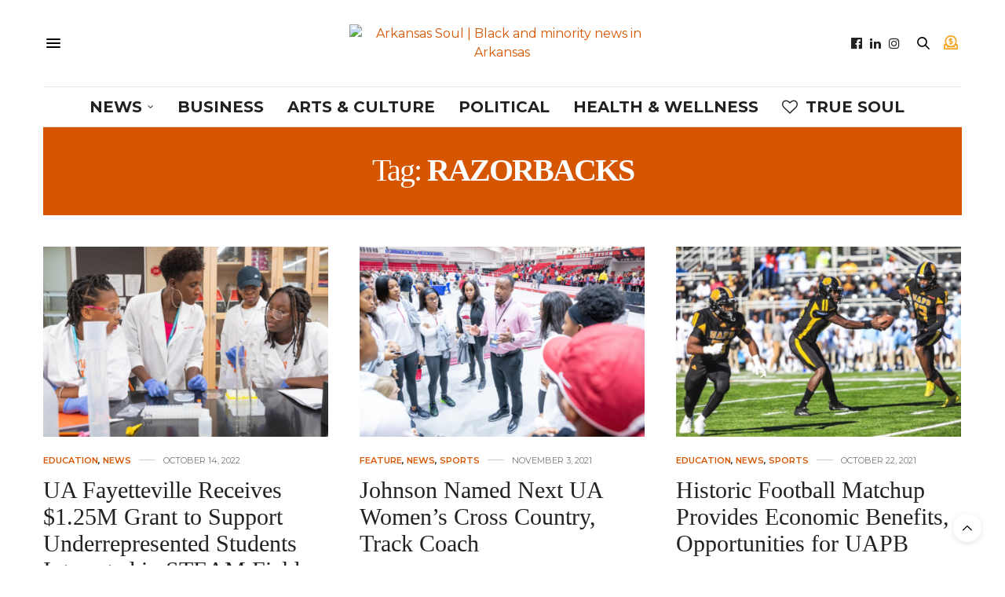

--- FILE ---
content_type: text/html; charset=UTF-8
request_url: https://argotsoul.com/tag/razorbacks/
body_size: 24823
content:
<!doctype html>
<html lang="en-US">
<head>
	<meta charset="UTF-8">
	<meta name="viewport" content="width=device-width, initial-scale=1, maximum-scale=1, viewport-fit=cover">
	<link rel="profile" href="http://gmpg.org/xfn/11">
	<meta http-equiv="x-dns-prefetch-control" content="on">
	<link rel="dns-prefetch" href="//fonts.googleapis.com" />
	<link rel="dns-prefetch" href="//fonts.gstatic.com" />
	<link rel="dns-prefetch" href="//0.gravatar.com/" />
	<link rel="dns-prefetch" href="//2.gravatar.com/" />
	<link rel="dns-prefetch" href="//1.gravatar.com/" /><script>window.koko_analytics = {"url":"https:\/\/argotsoul.com\/wp-admin\/admin-ajax.php?action=koko_analytics_collect","site_url":"https:\/\/argotsoul.com","post_id":-1,"use_cookie":1,"cookie_path":"\/"};</script><meta name='robots' content='index, follow, max-image-preview:large, max-snippet:-1, max-video-preview:-1' />
	<style>img:is([sizes="auto" i], [sizes^="auto," i]) { contain-intrinsic-size: 3000px 1500px }</style>
	
	<!-- This site is optimized with the Yoast SEO Premium plugin v22.2 (Yoast SEO v23.8) - https://yoast.com/wordpress/plugins/seo/ -->
	<title>Razorbacks Archives - Arkansas Soul | Black and minority news in Arkansas</title>
	<link rel="canonical" href="https://argotsoul.com/tag/razorbacks/" />
	<meta property="og:locale" content="en_US" />
	<meta property="og:type" content="article" />
	<meta property="og:title" content="Razorbacks Archives" />
	<meta property="og:url" content="https://argotsoul.com/tag/razorbacks/" />
	<meta property="og:site_name" content="Arkansas Soul | Black and minority news in Arkansas" />
	<meta name="twitter:card" content="summary_large_image" />
	<script type="application/ld+json" class="yoast-schema-graph">{"@context":"https://schema.org","@graph":[{"@type":"CollectionPage","@id":"https://argotsoul.com/tag/razorbacks/","url":"https://argotsoul.com/tag/razorbacks/","name":"Razorbacks Archives - Arkansas Soul | Black and minority news in Arkansas","isPartOf":{"@id":"https://argotsoul.com/#website"},"primaryImageOfPage":{"@id":"https://argotsoul.com/tag/razorbacks/#primaryimage"},"image":{"@id":"https://argotsoul.com/tag/razorbacks/#primaryimage"},"thumbnailUrl":"https://argotsoul.com/wp-content/uploads/2022/11/ua-fayetteville-receives-grant-to-support-delta-students-interested-in-steam-fields.png","breadcrumb":{"@id":"https://argotsoul.com/tag/razorbacks/#breadcrumb"},"inLanguage":"en-US"},{"@type":"ImageObject","inLanguage":"en-US","@id":"https://argotsoul.com/tag/razorbacks/#primaryimage","url":"https://argotsoul.com/wp-content/uploads/2022/11/ua-fayetteville-receives-grant-to-support-delta-students-interested-in-steam-fields.png","contentUrl":"https://argotsoul.com/wp-content/uploads/2022/11/ua-fayetteville-receives-grant-to-support-delta-students-interested-in-steam-fields.png","width":800,"height":533,"caption":"UA Fayetteville receives grant to support Delta students interested in STEAM fields"},{"@type":"BreadcrumbList","@id":"https://argotsoul.com/tag/razorbacks/#breadcrumb","itemListElement":[{"@type":"ListItem","position":1,"name":"Home","item":"https://argotsoul.com/"},{"@type":"ListItem","position":2,"name":"Razorbacks"}]},{"@type":"WebSite","@id":"https://argotsoul.com/#website","url":"https://argotsoul.com/","name":"Arkansas Soul | Black and minority news in Arkansas","description":"","publisher":{"@id":"https://argotsoul.com/#organization"},"potentialAction":[{"@type":"SearchAction","target":{"@type":"EntryPoint","urlTemplate":"https://argotsoul.com/?s={search_term_string}"},"query-input":{"@type":"PropertyValueSpecification","valueRequired":true,"valueName":"search_term_string"}}],"inLanguage":"en-US"},{"@type":"Organization","@id":"https://argotsoul.com/#organization","name":"Arkansas Soul | Black and minority news in Arkansas","url":"https://argotsoul.com/","logo":{"@type":"ImageObject","inLanguage":"en-US","@id":"https://argotsoul.com/#/schema/logo/image/","url":"https://argotsoul.com/wp-content/uploads/2022/10/Arkansas-Soul-Featured-Logo.jpg","contentUrl":"https://argotsoul.com/wp-content/uploads/2022/10/Arkansas-Soul-Featured-Logo.jpg","width":800,"height":533,"caption":"Arkansas Soul | Black and minority news in Arkansas"},"image":{"@id":"https://argotsoul.com/#/schema/logo/image/"},"sameAs":["https://www.facebook.com/argotsoul","https://www.instagram.com/argotsoul/","https://www.linkedin.com/company/arkansas-soul/"]}]}</script>
	<!-- / Yoast SEO Premium plugin. -->


<link rel='dns-prefetch' href='//cdn.plyr.io' />
<link rel='dns-prefetch' href='//use.typekit.net' />
<link rel='dns-prefetch' href='//fonts.googleapis.com' />
<link rel="alternate" type="application/rss+xml" title="Arkansas Soul | Black and minority news in Arkansas &raquo; Feed" href="https://argotsoul.com/feed/" />
<link rel="alternate" type="application/rss+xml" title="Arkansas Soul | Black and minority news in Arkansas &raquo; Comments Feed" href="https://argotsoul.com/comments/feed/" />
<link rel="preconnect" href="//fonts.gstatic.com/" crossorigin><link rel="alternate" type="application/rss+xml" title="Arkansas Soul | Black and minority news in Arkansas &raquo; Razorbacks Tag Feed" href="https://argotsoul.com/tag/razorbacks/feed/" />
<script type="text/javascript">
/* <![CDATA[ */
window._wpemojiSettings = {"baseUrl":"https:\/\/s.w.org\/images\/core\/emoji\/16.0.1\/72x72\/","ext":".png","svgUrl":"https:\/\/s.w.org\/images\/core\/emoji\/16.0.1\/svg\/","svgExt":".svg","source":{"concatemoji":"https:\/\/argotsoul.com\/wp-includes\/js\/wp-emoji-release.min.js?ver=6.8.2"}};
/*! This file is auto-generated */
!function(s,n){var o,i,e;function c(e){try{var t={supportTests:e,timestamp:(new Date).valueOf()};sessionStorage.setItem(o,JSON.stringify(t))}catch(e){}}function p(e,t,n){e.clearRect(0,0,e.canvas.width,e.canvas.height),e.fillText(t,0,0);var t=new Uint32Array(e.getImageData(0,0,e.canvas.width,e.canvas.height).data),a=(e.clearRect(0,0,e.canvas.width,e.canvas.height),e.fillText(n,0,0),new Uint32Array(e.getImageData(0,0,e.canvas.width,e.canvas.height).data));return t.every(function(e,t){return e===a[t]})}function u(e,t){e.clearRect(0,0,e.canvas.width,e.canvas.height),e.fillText(t,0,0);for(var n=e.getImageData(16,16,1,1),a=0;a<n.data.length;a++)if(0!==n.data[a])return!1;return!0}function f(e,t,n,a){switch(t){case"flag":return n(e,"\ud83c\udff3\ufe0f\u200d\u26a7\ufe0f","\ud83c\udff3\ufe0f\u200b\u26a7\ufe0f")?!1:!n(e,"\ud83c\udde8\ud83c\uddf6","\ud83c\udde8\u200b\ud83c\uddf6")&&!n(e,"\ud83c\udff4\udb40\udc67\udb40\udc62\udb40\udc65\udb40\udc6e\udb40\udc67\udb40\udc7f","\ud83c\udff4\u200b\udb40\udc67\u200b\udb40\udc62\u200b\udb40\udc65\u200b\udb40\udc6e\u200b\udb40\udc67\u200b\udb40\udc7f");case"emoji":return!a(e,"\ud83e\udedf")}return!1}function g(e,t,n,a){var r="undefined"!=typeof WorkerGlobalScope&&self instanceof WorkerGlobalScope?new OffscreenCanvas(300,150):s.createElement("canvas"),o=r.getContext("2d",{willReadFrequently:!0}),i=(o.textBaseline="top",o.font="600 32px Arial",{});return e.forEach(function(e){i[e]=t(o,e,n,a)}),i}function t(e){var t=s.createElement("script");t.src=e,t.defer=!0,s.head.appendChild(t)}"undefined"!=typeof Promise&&(o="wpEmojiSettingsSupports",i=["flag","emoji"],n.supports={everything:!0,everythingExceptFlag:!0},e=new Promise(function(e){s.addEventListener("DOMContentLoaded",e,{once:!0})}),new Promise(function(t){var n=function(){try{var e=JSON.parse(sessionStorage.getItem(o));if("object"==typeof e&&"number"==typeof e.timestamp&&(new Date).valueOf()<e.timestamp+604800&&"object"==typeof e.supportTests)return e.supportTests}catch(e){}return null}();if(!n){if("undefined"!=typeof Worker&&"undefined"!=typeof OffscreenCanvas&&"undefined"!=typeof URL&&URL.createObjectURL&&"undefined"!=typeof Blob)try{var e="postMessage("+g.toString()+"("+[JSON.stringify(i),f.toString(),p.toString(),u.toString()].join(",")+"));",a=new Blob([e],{type:"text/javascript"}),r=new Worker(URL.createObjectURL(a),{name:"wpTestEmojiSupports"});return void(r.onmessage=function(e){c(n=e.data),r.terminate(),t(n)})}catch(e){}c(n=g(i,f,p,u))}t(n)}).then(function(e){for(var t in e)n.supports[t]=e[t],n.supports.everything=n.supports.everything&&n.supports[t],"flag"!==t&&(n.supports.everythingExceptFlag=n.supports.everythingExceptFlag&&n.supports[t]);n.supports.everythingExceptFlag=n.supports.everythingExceptFlag&&!n.supports.flag,n.DOMReady=!1,n.readyCallback=function(){n.DOMReady=!0}}).then(function(){return e}).then(function(){var e;n.supports.everything||(n.readyCallback(),(e=n.source||{}).concatemoji?t(e.concatemoji):e.wpemoji&&e.twemoji&&(t(e.twemoji),t(e.wpemoji)))}))}((window,document),window._wpemojiSettings);
/* ]]> */
</script>
<style id='wp-emoji-styles-inline-css' type='text/css'>

	img.wp-smiley, img.emoji {
		display: inline !important;
		border: none !important;
		box-shadow: none !important;
		height: 1em !important;
		width: 1em !important;
		margin: 0 0.07em !important;
		vertical-align: -0.1em !important;
		background: none !important;
		padding: 0 !important;
	}
</style>
<link rel='stylesheet' id='wp-block-library-css' href='https://argotsoul.com/wp-includes/css/dist/block-library/style.min.css?ver=6.8.2' media='all' />
<style id='classic-theme-styles-inline-css' type='text/css'>
/*! This file is auto-generated */
.wp-block-button__link{color:#fff;background-color:#32373c;border-radius:9999px;box-shadow:none;text-decoration:none;padding:calc(.667em + 2px) calc(1.333em + 2px);font-size:1.125em}.wp-block-file__button{background:#32373c;color:#fff;text-decoration:none}
</style>
<style id='global-styles-inline-css' type='text/css'>
:root{--wp--preset--aspect-ratio--square: 1;--wp--preset--aspect-ratio--4-3: 4/3;--wp--preset--aspect-ratio--3-4: 3/4;--wp--preset--aspect-ratio--3-2: 3/2;--wp--preset--aspect-ratio--2-3: 2/3;--wp--preset--aspect-ratio--16-9: 16/9;--wp--preset--aspect-ratio--9-16: 9/16;--wp--preset--color--black: #000000;--wp--preset--color--cyan-bluish-gray: #abb8c3;--wp--preset--color--white: #ffffff;--wp--preset--color--pale-pink: #f78da7;--wp--preset--color--vivid-red: #cf2e2e;--wp--preset--color--luminous-vivid-orange: #ff6900;--wp--preset--color--luminous-vivid-amber: #fcb900;--wp--preset--color--light-green-cyan: #7bdcb5;--wp--preset--color--vivid-green-cyan: #00d084;--wp--preset--color--pale-cyan-blue: #8ed1fc;--wp--preset--color--vivid-cyan-blue: #0693e3;--wp--preset--color--vivid-purple: #9b51e0;--wp--preset--color--thb-accent: #d65500;--wp--preset--gradient--vivid-cyan-blue-to-vivid-purple: linear-gradient(135deg,rgba(6,147,227,1) 0%,rgb(155,81,224) 100%);--wp--preset--gradient--light-green-cyan-to-vivid-green-cyan: linear-gradient(135deg,rgb(122,220,180) 0%,rgb(0,208,130) 100%);--wp--preset--gradient--luminous-vivid-amber-to-luminous-vivid-orange: linear-gradient(135deg,rgba(252,185,0,1) 0%,rgba(255,105,0,1) 100%);--wp--preset--gradient--luminous-vivid-orange-to-vivid-red: linear-gradient(135deg,rgba(255,105,0,1) 0%,rgb(207,46,46) 100%);--wp--preset--gradient--very-light-gray-to-cyan-bluish-gray: linear-gradient(135deg,rgb(238,238,238) 0%,rgb(169,184,195) 100%);--wp--preset--gradient--cool-to-warm-spectrum: linear-gradient(135deg,rgb(74,234,220) 0%,rgb(151,120,209) 20%,rgb(207,42,186) 40%,rgb(238,44,130) 60%,rgb(251,105,98) 80%,rgb(254,248,76) 100%);--wp--preset--gradient--blush-light-purple: linear-gradient(135deg,rgb(255,206,236) 0%,rgb(152,150,240) 100%);--wp--preset--gradient--blush-bordeaux: linear-gradient(135deg,rgb(254,205,165) 0%,rgb(254,45,45) 50%,rgb(107,0,62) 100%);--wp--preset--gradient--luminous-dusk: linear-gradient(135deg,rgb(255,203,112) 0%,rgb(199,81,192) 50%,rgb(65,88,208) 100%);--wp--preset--gradient--pale-ocean: linear-gradient(135deg,rgb(255,245,203) 0%,rgb(182,227,212) 50%,rgb(51,167,181) 100%);--wp--preset--gradient--electric-grass: linear-gradient(135deg,rgb(202,248,128) 0%,rgb(113,206,126) 100%);--wp--preset--gradient--midnight: linear-gradient(135deg,rgb(2,3,129) 0%,rgb(40,116,252) 100%);--wp--preset--font-size--small: 13px;--wp--preset--font-size--medium: 20px;--wp--preset--font-size--large: 36px;--wp--preset--font-size--x-large: 42px;--wp--preset--spacing--20: 0.44rem;--wp--preset--spacing--30: 0.67rem;--wp--preset--spacing--40: 1rem;--wp--preset--spacing--50: 1.5rem;--wp--preset--spacing--60: 2.25rem;--wp--preset--spacing--70: 3.38rem;--wp--preset--spacing--80: 5.06rem;--wp--preset--shadow--natural: 6px 6px 9px rgba(0, 0, 0, 0.2);--wp--preset--shadow--deep: 12px 12px 50px rgba(0, 0, 0, 0.4);--wp--preset--shadow--sharp: 6px 6px 0px rgba(0, 0, 0, 0.2);--wp--preset--shadow--outlined: 6px 6px 0px -3px rgba(255, 255, 255, 1), 6px 6px rgba(0, 0, 0, 1);--wp--preset--shadow--crisp: 6px 6px 0px rgba(0, 0, 0, 1);}:where(.is-layout-flex){gap: 0.5em;}:where(.is-layout-grid){gap: 0.5em;}body .is-layout-flex{display: flex;}.is-layout-flex{flex-wrap: wrap;align-items: center;}.is-layout-flex > :is(*, div){margin: 0;}body .is-layout-grid{display: grid;}.is-layout-grid > :is(*, div){margin: 0;}:where(.wp-block-columns.is-layout-flex){gap: 2em;}:where(.wp-block-columns.is-layout-grid){gap: 2em;}:where(.wp-block-post-template.is-layout-flex){gap: 1.25em;}:where(.wp-block-post-template.is-layout-grid){gap: 1.25em;}.has-black-color{color: var(--wp--preset--color--black) !important;}.has-cyan-bluish-gray-color{color: var(--wp--preset--color--cyan-bluish-gray) !important;}.has-white-color{color: var(--wp--preset--color--white) !important;}.has-pale-pink-color{color: var(--wp--preset--color--pale-pink) !important;}.has-vivid-red-color{color: var(--wp--preset--color--vivid-red) !important;}.has-luminous-vivid-orange-color{color: var(--wp--preset--color--luminous-vivid-orange) !important;}.has-luminous-vivid-amber-color{color: var(--wp--preset--color--luminous-vivid-amber) !important;}.has-light-green-cyan-color{color: var(--wp--preset--color--light-green-cyan) !important;}.has-vivid-green-cyan-color{color: var(--wp--preset--color--vivid-green-cyan) !important;}.has-pale-cyan-blue-color{color: var(--wp--preset--color--pale-cyan-blue) !important;}.has-vivid-cyan-blue-color{color: var(--wp--preset--color--vivid-cyan-blue) !important;}.has-vivid-purple-color{color: var(--wp--preset--color--vivid-purple) !important;}.has-black-background-color{background-color: var(--wp--preset--color--black) !important;}.has-cyan-bluish-gray-background-color{background-color: var(--wp--preset--color--cyan-bluish-gray) !important;}.has-white-background-color{background-color: var(--wp--preset--color--white) !important;}.has-pale-pink-background-color{background-color: var(--wp--preset--color--pale-pink) !important;}.has-vivid-red-background-color{background-color: var(--wp--preset--color--vivid-red) !important;}.has-luminous-vivid-orange-background-color{background-color: var(--wp--preset--color--luminous-vivid-orange) !important;}.has-luminous-vivid-amber-background-color{background-color: var(--wp--preset--color--luminous-vivid-amber) !important;}.has-light-green-cyan-background-color{background-color: var(--wp--preset--color--light-green-cyan) !important;}.has-vivid-green-cyan-background-color{background-color: var(--wp--preset--color--vivid-green-cyan) !important;}.has-pale-cyan-blue-background-color{background-color: var(--wp--preset--color--pale-cyan-blue) !important;}.has-vivid-cyan-blue-background-color{background-color: var(--wp--preset--color--vivid-cyan-blue) !important;}.has-vivid-purple-background-color{background-color: var(--wp--preset--color--vivid-purple) !important;}.has-black-border-color{border-color: var(--wp--preset--color--black) !important;}.has-cyan-bluish-gray-border-color{border-color: var(--wp--preset--color--cyan-bluish-gray) !important;}.has-white-border-color{border-color: var(--wp--preset--color--white) !important;}.has-pale-pink-border-color{border-color: var(--wp--preset--color--pale-pink) !important;}.has-vivid-red-border-color{border-color: var(--wp--preset--color--vivid-red) !important;}.has-luminous-vivid-orange-border-color{border-color: var(--wp--preset--color--luminous-vivid-orange) !important;}.has-luminous-vivid-amber-border-color{border-color: var(--wp--preset--color--luminous-vivid-amber) !important;}.has-light-green-cyan-border-color{border-color: var(--wp--preset--color--light-green-cyan) !important;}.has-vivid-green-cyan-border-color{border-color: var(--wp--preset--color--vivid-green-cyan) !important;}.has-pale-cyan-blue-border-color{border-color: var(--wp--preset--color--pale-cyan-blue) !important;}.has-vivid-cyan-blue-border-color{border-color: var(--wp--preset--color--vivid-cyan-blue) !important;}.has-vivid-purple-border-color{border-color: var(--wp--preset--color--vivid-purple) !important;}.has-vivid-cyan-blue-to-vivid-purple-gradient-background{background: var(--wp--preset--gradient--vivid-cyan-blue-to-vivid-purple) !important;}.has-light-green-cyan-to-vivid-green-cyan-gradient-background{background: var(--wp--preset--gradient--light-green-cyan-to-vivid-green-cyan) !important;}.has-luminous-vivid-amber-to-luminous-vivid-orange-gradient-background{background: var(--wp--preset--gradient--luminous-vivid-amber-to-luminous-vivid-orange) !important;}.has-luminous-vivid-orange-to-vivid-red-gradient-background{background: var(--wp--preset--gradient--luminous-vivid-orange-to-vivid-red) !important;}.has-very-light-gray-to-cyan-bluish-gray-gradient-background{background: var(--wp--preset--gradient--very-light-gray-to-cyan-bluish-gray) !important;}.has-cool-to-warm-spectrum-gradient-background{background: var(--wp--preset--gradient--cool-to-warm-spectrum) !important;}.has-blush-light-purple-gradient-background{background: var(--wp--preset--gradient--blush-light-purple) !important;}.has-blush-bordeaux-gradient-background{background: var(--wp--preset--gradient--blush-bordeaux) !important;}.has-luminous-dusk-gradient-background{background: var(--wp--preset--gradient--luminous-dusk) !important;}.has-pale-ocean-gradient-background{background: var(--wp--preset--gradient--pale-ocean) !important;}.has-electric-grass-gradient-background{background: var(--wp--preset--gradient--electric-grass) !important;}.has-midnight-gradient-background{background: var(--wp--preset--gradient--midnight) !important;}.has-small-font-size{font-size: var(--wp--preset--font-size--small) !important;}.has-medium-font-size{font-size: var(--wp--preset--font-size--medium) !important;}.has-large-font-size{font-size: var(--wp--preset--font-size--large) !important;}.has-x-large-font-size{font-size: var(--wp--preset--font-size--x-large) !important;}
:where(.wp-block-post-template.is-layout-flex){gap: 1.25em;}:where(.wp-block-post-template.is-layout-grid){gap: 1.25em;}
:where(.wp-block-columns.is-layout-flex){gap: 2em;}:where(.wp-block-columns.is-layout-grid){gap: 2em;}
:root :where(.wp-block-pullquote){font-size: 1.5em;line-height: 1.6;}
</style>
<link rel='stylesheet' id='powertip-css' href='https://argotsoul.com/wp-content/plugins/devvn-image-hotspot/frontend/css/jquery.powertip.min.css?ver=1.2.0' media='all' />
<link rel='stylesheet' id='maps-points-css' href='https://argotsoul.com/wp-content/plugins/devvn-image-hotspot/frontend/css/maps_points.css?ver=1.2.8' media='all' />
<link rel='stylesheet' id='events-manager-css' href='https://argotsoul.com/wp-content/plugins/events-manager/includes/css/events-manager.min.css?ver=6.6.3' media='all' />
<link rel='stylesheet' id='overrides-css' href='https://argotsoul.com/wp-content/themes/thevoux-wp-child/css/overrides.css?ver=1769020743' media='all' />
<link rel='stylesheet' id='thb-fa-css' href='https://argotsoul.com/wp-content/themes/thevoux-wp/assets/css/font-awesome.min.css?ver=4.7.0' media='all' />
<link rel='stylesheet' id='thb-app-css' href='https://argotsoul.com/wp-content/themes/thevoux-wp/assets/css/app.css?ver=6.9.0' media='all' />
<style id='thb-app-inline-css' type='text/css'>
body {font-family:Montserrat, 'BlinkMacSystemFont', -apple-system, 'Roboto', 'Lucida Sans';}@media only screen and (min-width:40.063em) {.header .logo .logoimg {max-height:80px;}.header .logo .logoimg[src$=".svg"] {max-height:100%;height:80px;}}#mobile-menu .logoimg {max-height:25px;}#mobile-menu .logoimg[src$=".svg"] {max-height:100%;height:25px;}h1, h2, h3, h4, h5, h6, .mont, .wpcf7-response-output, label, .select-wrapper select, .wp-caption .wp-caption-text, .smalltitle, .toggle .title, q, blockquote p, cite, table tr th, table tr td, #footer.style3 .menu, #footer.style2 .menu, #footer.style4 .menu, .product-title, .social_bar, .widget.widget_socialcounter ul.style2 li {font-family:loew-heavy, 'BlinkMacSystemFont', -apple-system, 'Roboto', 'Lucida Sans';}input[type="submit"],.button,.btn,.thb-text-button {font-family:abadi, 'BlinkMacSystemFont', -apple-system, 'Roboto', 'Lucida Sans';font-weight:bolder;letter-spacing:0.05em !important;}em {}h1,.h1 {}h2 {font-weight:normal;}h3 {line-height:1.2em !important;}h4 {}h5 {}h6 {font-family:Montserrat, 'BlinkMacSystemFont', -apple-system, 'Roboto', 'Lucida Sans';}a,.header .nav_holder.dark .full-menu-container .full-menu > li > a:hover,.full-menu-container.light-menu-color .full-menu > li > a:hover,.full-menu-container .full-menu > li.active > a, .full-menu-container .full-menu > li.sfHover > a,.full-menu-container .full-menu > li > a:hover,.full-menu-container .full-menu > li.menu-item-has-children.menu-item-mega-parent .thb_mega_menu_holder .thb_mega_menu li.active a,.full-menu-container .full-menu > li.menu-item-has-children.menu-item-mega-parent .thb_mega_menu_holder .thb_mega_menu li.active a .fa,.post.featured-style4 .featured-title,.post-detail .article-tags a,.post .post-content .post-review .average,.post .post-content .post-review .thb-counter,#archive-title h1 span,.widget > strong.style1,.widget.widget_recent_entries ul li .url, .widget.widget_recent_comments ul li .url,.thb-mobile-menu li a.active,.thb-mobile-menu-secondary li a:hover,q, blockquote p,cite,.notification-box a:not(.button),.video_playlist .video_play.vertical.video-active,.video_playlist .video_play.vertical.video-active h6,.not-found p,.thb_tabs .tabs h6 a:hover,.thb_tabs .tabs dd.active h6 a,.cart_totals table tr.order-total td,.shop_table tbody tr td.order-status.approved,.shop_table tbody tr td.product-quantity .wishlist-in-stock,.shop_table tbody tr td.product-stock-status .wishlist-in-stock ,.payment_methods li .about_paypal,.place-order .terms label a,.woocommerce-MyAccount-navigation ul li:hover a, .woocommerce-MyAccount-navigation ul li.is-active a,.product .product-information .price > .amount,.product .product-information .price ins .amount,.product .product-information .wc-forward:hover,.product .product-information .product_meta > span a,.product .product-information .product_meta > span .sku,.woocommerce-tabs .wc-tabs li a:hover,.woocommerce-tabs .wc-tabs li.active a,.thb-selectionSharer a.email:hover,.widget ul.menu .current-menu-item>a,.btn.transparent-accent, .btn:focus.transparent-accent, .button.transparent-accent, input[type=submit].transparent-accent,.has-thb-accent-color,.wp-block-button .wp-block-button__link.has-thb-accent-color {color:#d65500;}.plyr__control--overlaid,.plyr--video .plyr__control.plyr__tab-focus, .plyr--video .plyr__control:hover, .plyr--video .plyr__control[aria-expanded=true] {background:#d65500;}.plyr--full-ui input[type=range] {color:#d65500;}.header-submenu-style2 .full-menu-container .full-menu > li.menu-item-has-children.menu-item-mega-parent .thb_mega_menu_holder,.custom_check + .custom_label:hover:before,.thb-pricing-table .thb-pricing-column.highlight-true .pricing-container,.woocommerce-MyAccount-navigation ul li:hover a, .woocommerce-MyAccount-navigation ul li.is-active a,.thb_3dimg:hover .image_link,.btn.transparent-accent, .btn:focus.transparent-accent, .button.transparent-accent, input[type=submit].transparent-accent,.posts.style13-posts .pagination ul .page-numbers:not(.dots):hover, .posts.style13-posts .pagination ul .page-numbers.current, .posts.style13-posts .pagination .nav-links .page-numbers:not(.dots):hover, .posts.style13-posts .pagination .nav-links .page-numbers.current {border-color:#d65500;}.header .social-holder .social_header:hover .social_icon,.thb_3dimg .title svg,.thb_3dimg .arrow svg {fill:#d65500;}.header .social-holder .quick_cart .float_count,.header.fixed .progress,.post .post-gallery.has-gallery:after,.post.featured-style4:hover .featured-title,.post-detail .post-detail-gallery .gallery-link:hover,.thb-progress span,#archive-title,.widget .count-image .count,.slick-nav:hover,.btn:not(.white):hover,.btn:not(.white):focus:hover,.button:not(.white):hover,input[type=submit]:not(.white):hover,.btn.accent,.btn:focus.accent,.button.accent,input[type=submit].accent,.custom_check + .custom_label:after,[class^="tag-link"]:hover, .tag-cloud-link:hover.category_container.style3:before,.highlight.accent,.video_playlist .video_play.video-active,.thb_tabs .tabs h6 a:after,.btn.transparent-accent:hover, .btn:focus.transparent-accent:hover, .button.transparent-accent:hover, input[type=submit].transparent-accent:hover,.thb-hotspot-container .thb-hotspot.pin-accent,.posts.style13-posts .pagination ul .page-numbers:not(.dots):hover, .posts.style13-posts .pagination ul .page-numbers.current, .posts.style13-posts .pagination .nav-links .page-numbers:not(.dots):hover, .posts.style13-posts .pagination .nav-links .page-numbers.current,.has-thb-accent-background-color,.wp-block-button .wp-block-button__link.has-thb-accent-background-color {background-color:#d65500;}.btn.accent:hover,.btn:focus.accent:hover,.button.accent:hover,input[type=submit].accent:hover {background-color:#c14d00;}.header-submenu-style2 .full-menu-container .full-menu > li.menu-item-has-children .sub-menu:not(.thb_mega_menu),.woocommerce-MyAccount-navigation ul li:hover + li a, .woocommerce-MyAccount-navigation ul li.is-active + li a {border-top-color:#d65500;}.woocommerce-tabs .wc-tabs li a:after {border-bottom-color:#d65500;}.header-submenu-style2 .full-menu-container .full-menu>li.menu-item-has-children .sub-menu:not(.thb_mega_menu),.header-submenu-style2 .full-menu-container .full-menu>li.menu-item-has-children.menu-item-mega-parent .thb_mega_menu_holder {border-top-color:#d65500;}.header-submenu-style3 .full-menu-container .full-menu>li.menu-item-has-children.menu-item-mega-parent .thb_mega_menu_holder .thb_mega_menu li.active a,.header-submenu-style3 .full-menu-container .full-menu > li.menu-item-has-children .sub-menu:not(.thb_mega_menu) li a:hover {background:rgba(214,85,0, 0.2);}.post.carousel-style12:hover {background:rgba(214,85,0, 0.1);}blockquote:before,blockquote:after {background:rgba(214,85,0, 0.2);}@media only screen and (max-width:40.063em) {.post.featured-style4 .featured-title,.post.category-widget-slider .featured-title {background:#d65500;}}#footer .widget a { color:#d65500 !important; }#footer .widget a:hover { color:#d68e62 !important; }.mobile-toggle span,.light-title .mobile-toggle span {background:#000000;}.full-menu-container .full-menu > li > a,#footer.style2 .menu,#footer.style3 .menu,#footer.style4 .menu,#footer.style5 .menu {font-family:Montserrat, 'BlinkMacSystemFont', -apple-system, 'Roboto', 'Lucida Sans';font-weight:bolder;font-size:20px;}.subheader-menu>li>a {}.full-menu-container .full-menu > li > a,#footer.style2 .menu,#footer.style3 .menu,#footer.style4 .menu,#footer.style5 .menu {font-family:Montserrat, 'BlinkMacSystemFont', -apple-system, 'Roboto', 'Lucida Sans';font-weight:bolder;font-size:20px;}.thb-mobile-menu>li>a,.thb-mobile-menu-secondary li a {}.thb-mobile-menu .sub-menu li a {}.post .post-title h1 {font-weight:bolder;font-size:40px;}.widget > strong {font-size:16px;}.post-links,.thb-post-top,.post-meta,.post-author,.post-title-bullets li button span {font-size:12px;}.post-detail .post-content:before {}.social_bar ul li a {}#footer.style2 .menu,#footer.style3 .menu,#footer.style4 .menu,#footer.style5 .menu {}.post .thb-post-top .post-meta.style1 a.cat-uncategorized { color:#dd9933; }.post .thb-post-top .post-meta.style2 a.cat-uncategorized { background-color:#dd9933; }.post.post-carousel-style11 .post-meta.style2 a.cat-uncategorized { background-color:#dd9933; }.post .post-content .category_title.catstyle-style1 h2 a:hover { color:#dd9933; }@media only screen and (min-width:40.063em) {.content404 > .row {background-image:url('http://argotsoul.wpengine.com/wp-content/uploads/2020/10/ar-soul-cover.png');}}#footer.style1,#footer.style2,#footer.style3,#footer.style4 {padding-bottom:20px;;}#footer.style2 .logolink img,#footer.style3 .logolink img {max-height:30px;}.widget {margin-bottom:20px;}.post-detail-style2-row .post-detail .post-title-container,.sidebar .sidebar_inner {background-color:#ffffff}.article-container .post-content-wrapper { padding-right:0; max-width:100%; }.post-detail .thb-post-share-container,.post-detail.thb-post-share-style1 .post-content-container,.article-container .post-content-wrapper .post-content {max-width:100%;}.archive-title, h1 span {color:#ffffff !important}
</style>
<link rel='stylesheet' id='thb-style-css' href='https://argotsoul.com/wp-content/themes/thevoux-wp-child/style.css?ver=6.9.0' media='all' />
<link rel='stylesheet' id='thb-google-fonts-css' href='https://fonts.googleapis.com/css?family=Montserrat%3A100%2C200%2C300%2C400%2C500%2C600%2C700%2C800%2C900%2C100i%2C200i%2C300i%2C400i%2C500i%2C600i%2C700i%2C800i%2C900i%7CLora%3A400%2C500%2C600%2C700%2C400i%2C500i%2C600i%2C700i&#038;subset=latin&#038;display=swap&#038;ver=6.9.0' media='all' />
<link rel='stylesheet' id='thb-self-hosted-1-css' href='https://argotsoul.com@font-face%20%20%20%20%20%20font-family:%20&#039;loew-heavy&#039;;%20%20%20%20%20src:%20url(&#039;loew-heavy-webfont.woff2&#039;)%20format(&#039;woff2&#039;),%20%20%20%20%20%20%20%20%20%20url(&#039;loew-heavy-webfont.woff&#039;)%20format(&#039;woff&#039;);%20%20%20%20%20font-weight:%20normal;%20%20%20%20%20font-style:%20normal;?ver=6.9.0' media='all' />
<link rel='stylesheet' id='js_composer_front-css' href='https://argotsoul.com/wp-content/plugins/js_composer/assets/css/js_composer.min.css?ver=6.9.0' media='all' />
<script type="text/javascript" src="https://argotsoul.com/wp-includes/js/jquery/jquery.min.js?ver=3.7.1" id="jquery-core-js"></script>
<script type="text/javascript" src="https://argotsoul.com/wp-includes/js/jquery/jquery-migrate.min.js?ver=3.4.1" id="jquery-migrate-js"></script>
<script type="text/javascript" src="https://argotsoul.com/wp-includes/js/jquery/ui/core.min.js?ver=1.13.3" id="jquery-ui-core-js"></script>
<script type="text/javascript" src="https://argotsoul.com/wp-includes/js/jquery/ui/mouse.min.js?ver=1.13.3" id="jquery-ui-mouse-js"></script>
<script type="text/javascript" src="https://argotsoul.com/wp-includes/js/jquery/ui/sortable.min.js?ver=1.13.3" id="jquery-ui-sortable-js"></script>
<script type="text/javascript" src="https://argotsoul.com/wp-includes/js/jquery/ui/datepicker.min.js?ver=1.13.3" id="jquery-ui-datepicker-js"></script>
<script type="text/javascript" id="jquery-ui-datepicker-js-after">
/* <![CDATA[ */
jQuery(function(jQuery){jQuery.datepicker.setDefaults({"closeText":"Close","currentText":"Today","monthNames":["January","February","March","April","May","June","July","August","September","October","November","December"],"monthNamesShort":["Jan","Feb","Mar","Apr","May","Jun","Jul","Aug","Sep","Oct","Nov","Dec"],"nextText":"Next","prevText":"Previous","dayNames":["Sunday","Monday","Tuesday","Wednesday","Thursday","Friday","Saturday"],"dayNamesShort":["Sun","Mon","Tue","Wed","Thu","Fri","Sat"],"dayNamesMin":["S","M","T","W","T","F","S"],"dateFormat":"MM d, yy","firstDay":1,"isRTL":false});});
/* ]]> */
</script>
<script type="text/javascript" src="https://argotsoul.com/wp-includes/js/jquery/ui/resizable.min.js?ver=1.13.3" id="jquery-ui-resizable-js"></script>
<script type="text/javascript" src="https://argotsoul.com/wp-includes/js/jquery/ui/draggable.min.js?ver=1.13.3" id="jquery-ui-draggable-js"></script>
<script type="text/javascript" src="https://argotsoul.com/wp-includes/js/jquery/ui/controlgroup.min.js?ver=1.13.3" id="jquery-ui-controlgroup-js"></script>
<script type="text/javascript" src="https://argotsoul.com/wp-includes/js/jquery/ui/checkboxradio.min.js?ver=1.13.3" id="jquery-ui-checkboxradio-js"></script>
<script type="text/javascript" src="https://argotsoul.com/wp-includes/js/jquery/ui/button.min.js?ver=1.13.3" id="jquery-ui-button-js"></script>
<script type="text/javascript" src="https://argotsoul.com/wp-includes/js/jquery/ui/dialog.min.js?ver=1.13.3" id="jquery-ui-dialog-js"></script>
<script type="text/javascript" id="events-manager-js-extra">
/* <![CDATA[ */
var EM = {"ajaxurl":"https:\/\/argotsoul.com\/wp-admin\/admin-ajax.php","locationajaxurl":"https:\/\/argotsoul.com\/wp-admin\/admin-ajax.php?action=locations_search","firstDay":"1","locale":"en","dateFormat":"yy-mm-dd","ui_css":"https:\/\/argotsoul.com\/wp-content\/plugins\/events-manager\/includes\/css\/jquery-ui\/build.min.css","show24hours":"","is_ssl":"1","autocomplete_limit":"10","calendar":{"breakpoints":{"small":560,"medium":908,"large":false}},"phone":"","datepicker":{"format":"Y-m-d"},"search":{"breakpoints":{"small":650,"medium":850,"full":false}},"url":"https:\/\/argotsoul.com\/wp-content\/plugins\/events-manager","bookingInProgress":"Please wait while the booking is being submitted.","tickets_save":"Save Ticket","bookingajaxurl":"https:\/\/argotsoul.com\/wp-admin\/admin-ajax.php","bookings_export_save":"Export Bookings","bookings_settings_save":"Save Settings","booking_delete":"Are you sure you want to delete?","booking_offset":"30","bookings":{"submit_button":{"text":{"default":"Send your booking","free":"Send your booking","payment":"Send your booking","processing":"Processing ..."}},"update_listener":""},"bb_full":"Sold Out","bb_book":"Book Now","bb_booking":"Booking...","bb_booked":"Booking Submitted","bb_error":"Booking Error. Try again?","bb_cancel":"Cancel","bb_canceling":"Canceling...","bb_cancelled":"Cancelled","bb_cancel_error":"Cancellation Error. Try again?","txt_search":"Search","txt_searching":"Searching...","txt_loading":"Loading..."};
/* ]]> */
</script>
<script type="text/javascript" src="https://argotsoul.com/wp-content/plugins/events-manager/includes/js/events-manager.js?ver=6.6.3" id="events-manager-js"></script>
<script type="text/javascript" src="https://use.typekit.net/jry0fkp.js?ver=6.9.0" id="thb-typekit-js"></script>
<script type="text/javascript" id="thb-typekit-js-after">
/* <![CDATA[ */
try{Typekit.load({ async: true });}catch(e){}
/* ]]> */
</script>
<link rel="https://api.w.org/" href="https://argotsoul.com/wp-json/" /><link rel="alternate" title="JSON" type="application/json" href="https://argotsoul.com/wp-json/wp/v2/tags/420" /><link rel="EditURI" type="application/rsd+xml" title="RSD" href="https://argotsoul.com/xmlrpc.php?rsd" />

<link rel="alternate" type="application/rss+xml" title="Podcast RSS feed" href="https://argotsoul.com/feed/podcast" />

<meta name="generator" content="Elementor 3.25.4; features: additional_custom_breakpoints, e_optimized_control_loading; settings: css_print_method-external, google_font-enabled, font_display-auto">
			<style>
				.e-con.e-parent:nth-of-type(n+4):not(.e-lazyloaded):not(.e-no-lazyload),
				.e-con.e-parent:nth-of-type(n+4):not(.e-lazyloaded):not(.e-no-lazyload) * {
					background-image: none !important;
				}
				@media screen and (max-height: 1024px) {
					.e-con.e-parent:nth-of-type(n+3):not(.e-lazyloaded):not(.e-no-lazyload),
					.e-con.e-parent:nth-of-type(n+3):not(.e-lazyloaded):not(.e-no-lazyload) * {
						background-image: none !important;
					}
				}
				@media screen and (max-height: 640px) {
					.e-con.e-parent:nth-of-type(n+2):not(.e-lazyloaded):not(.e-no-lazyload),
					.e-con.e-parent:nth-of-type(n+2):not(.e-lazyloaded):not(.e-no-lazyload) * {
						background-image: none !important;
					}
				}
			</style>
			<meta name="generator" content="Powered by WPBakery Page Builder - drag and drop page builder for WordPress."/>
<link rel="icon" href="https://argotsoul.com/wp-content/uploads/2020/11/cropped-ar-soul-favicon-circle-32x32.png" sizes="32x32" />
<link rel="icon" href="https://argotsoul.com/wp-content/uploads/2020/11/cropped-ar-soul-favicon-circle-192x192.png" sizes="192x192" />
<link rel="apple-touch-icon" href="https://argotsoul.com/wp-content/uploads/2020/11/cropped-ar-soul-favicon-circle-180x180.png" />
<meta name="msapplication-TileImage" content="https://argotsoul.com/wp-content/uploads/2020/11/cropped-ar-soul-favicon-circle-270x270.png" />
<noscript><style> .wpb_animate_when_almost_visible { opacity: 1; }</style></noscript></head>
<body class="archive tag tag-razorbacks tag-420 wp-theme-thevoux-wp wp-child-theme-thevoux-wp-child article-dropcap-off thb-borders-off thb-rounded-forms-off social_black-on header_submenu_color-light mobile_menu_animation-over-content header-submenu-style1 thb-pinit-on thb-single-product-ajax-on wpb-js-composer js-comp-ver-6.9.0 vc_responsive elementor-default elementor-kit-2545">
			<div id="wrapper" class="thb-page-transition-on">
		<!-- Start Content Container -->
		<div id="content-container">
			<!-- Start Content Click Capture -->
			<div class="click-capture"></div>
			<!-- End Content Click Capture -->
									
<!-- Start Header -->
<header class="header fixed ">
	<div class="header_top cf">
		<div class="row full-width-row align-middle">
			<div class="small-3 medium-2 columns toggle-holder">
					<a href="#" class="mobile-toggle  small"><div><span></span><span></span><span></span></div></a>
				</div>
			<div class="small-6 medium-8 columns logo text-center active">
								<a href="https://argotsoul.com/" class="logolink" title="Arkansas Soul | Black and minority news in Arkansas">
					<img src="http://argotsoul.wpengine.com/wp-content/uploads/2020/10/Arkansas-Soul-Logo-01-2.png" class="logoimg" alt="Arkansas Soul | Black and minority news in Arkansas"/>
				</a>
								</div>
			<div class="small-3 medium-2 columns text-right">
				<div class="social-holder style2">
					
	<aside class="social_header">
					<a href="https://www.facebook.com/argotsoul" class="facebook icon-1x" target="_blank"><i class="fa fa-facebook-official"></i></a>
										<a href="https://www.linkedin.com/company/arkansas-soul" class="linkedin icon-1x" target="_blank"><i class="fa fa-linkedin"></i></a>
						<a href="https://www.instagram.com/argotsoul/" class="instagram icon-1x" target="_blank"><i class="fa fa-instagram"></i></a>
																		</aside>
							<aside class="quick_search">
		<svg xmlns="http://www.w3.org/2000/svg" version="1.1" class="search_icon" x="0" y="0" width="16.2" height="16.2" viewBox="0 0 16.2 16.2" enable-background="new 0 0 16.209 16.204" xml:space="preserve"><path d="M15.9 14.7l-4.3-4.3c0.9-1.1 1.4-2.5 1.4-4 0-3.5-2.9-6.4-6.4-6.4S0.1 3 0.1 6.5c0 3.5 2.9 6.4 6.4 6.4 1.4 0 2.8-0.5 3.9-1.3l4.4 4.3c0.2 0.2 0.4 0.2 0.6 0.2 0.2 0 0.4-0.1 0.6-0.2C16.2 15.6 16.2 15.1 15.9 14.7zM1.7 6.5c0-2.6 2.2-4.8 4.8-4.8s4.8 2.1 4.8 4.8c0 2.6-2.2 4.8-4.8 4.8S1.7 9.1 1.7 6.5z"/></svg>		<form role="search" method="get" class="searchform" action="https://argotsoul.com/">
	<label for="search-form-1" class="screen-reader-text">Search for:</label>
	<input type="text" id="search-form-1" class="search-field" value="" name="s" />
</form>
	</aside>
						<aside class="social_header" style="margin-left:6px">
            <a href="https://argotsoul.com/donate" class="donate icon-1x" title="Donate">
                <svg aria-hidden="true" focusable="false" role="img" xmlns="http://www.w3.org/2000/svg" viewBox="0 0 512 512" width="18" height="18"><path fill="#f5a421" d="M225.6 232.3l50.1 14.3c3.6 1 6.1 4.4 6.1 8.1 0 4.6-3.8 8.4-8.4 8.4h-32.8c-3.6 0-7.1-.8-10.3-2.2-4.8-2.2-10.4-1.7-14.1 2l-17.5 17.5c-5.3 5.3-4.7 14.3 1.5 18.4 9.5 6.3 20.4 10.1 31.8 11.5V328c0 8.8 7.2 16 16 16h16c8.8 0 16-7.2 16-16v-17.6c30.3-3.6 53.4-31 49.3-63-2.9-23-20.7-41.3-42.9-47.7l-50.1-14.3c-3.6-1-6.1-4.4-6.1-8.1 0-4.6 3.8-8.4 8.4-8.4h32.8c3.6 0 7.1.8 10.3 2.2 4.8 2.2 10.4 1.7 14.1-2l17.5-17.5c5.3-5.3 4.7-14.3-1.5-18.4-9.5-6.3-20.4-10.1-31.8-11.5V104c0-8.8-7.2-16-16-16h-16c-8.8 0-16 7.2-16 16v17.6c-30.3 3.6-53.4 31-49.3 63 2.9 23 20.6 41.3 42.9 47.7zM480 320h-34.7c17-30.9 26.7-66.3 26.7-104C472 96.7 375.3 0 256 0S40 96.7 40 216c0 37.7 9.7 73.1 26.7 104H32c-17.7 0-32 17.2-32 38.4v115.2C0 494.8 14.3 512 32 512h448c17.7 0 32-17.2 32-38.4V358.4c0-21.2-14.3-38.4-32-38.4zM256 48c92.6 0 168 75.4 168 168s-75.4 168-168 168S88 308.6 88 216 163.4 48 256 48zm208 416H48v-96h54.6c12.2 12.3 25.9 22.9 40.7 32H104c-4.4 0-8 3.6-8 8v16c0 4.4 3.6 8 8 8h304c4.4 0 8-3.6 8-8v-16c0-4.4-3.6-8-8-8h-39.3c14.8-9.1 28.5-19.7 40.7-32H464v96z" class=""></path></svg>
            </a>
          </aside>				</div>
			</div>
		</div>
				<span class="progress"></span>
			</div>
			<div class="nav_holder show-for-large">
			<nav class="full-menu-container text-center">
									<ul id="menu-top-menu" class="full-menu nav submenu-style-style1"><li id="menu-item-761" class="menu-item menu-item-type-taxonomy menu-item-object-category menu-item-has-children menu-item-761 menu-item-mega-parent"><a href="https://argotsoul.com/category/news/">News</a>
<div class="thb_mega_menu_holder"><div class="row"><div class="small-12 columns">

<ul class="sub-menu thb_mega_menu">
	<li id="menu-item-771" class="menu-item menu-item-type-taxonomy menu-item-object-post_tag menu-item-771"><a href="https://argotsoul.com/tag/black/">Black</a></li>
	<li id="menu-item-772" class="menu-item menu-item-type-taxonomy menu-item-object-post_tag menu-item-772"><a href="https://argotsoul.com/tag/latino/">Latino</a></li>
	<li id="menu-item-770" class="menu-item menu-item-type-taxonomy menu-item-object-post_tag menu-item-770"><a href="https://argotsoul.com/tag/indigenous/">Indigenous</a></li>
	<li id="menu-item-972" class="menu-item menu-item-type-taxonomy menu-item-object-post_tag menu-item-972"><a href="https://argotsoul.com/tag/asian/">Asian</a></li>
	<li id="menu-item-887" class="menu-item menu-item-type-taxonomy menu-item-object-post_tag menu-item-887"><a href="https://argotsoul.com/tag/marshallese/">Marshallese</a></li>
	<li id="menu-item-763" class="menu-item menu-item-type-taxonomy menu-item-object-category menu-item-763"><a href="https://argotsoul.com/category/reimagine-arkansas/">Reimagine Arkansas</a></li>
</ul>
<div class="category-children cf"><div class="row "><div class="small-12 medium-6 large-3 columns"><article class="post mega-menu-post  post-4353 post type-post status-publish format-standard has-post-thumbnail hentry category-opinion category-personal-essay tag-black tag-georgia-soul-media tag-national" itemscope itemtype="http://schema.org/Article">
	<figure class="post-gallery">
		<a href="https://argotsoul.com/2024/01/unspeakable-things-spoken-katt-williams-joke-cycles-and-f-k-around-and-find-out/" title="Unspeakable Things Spoken: Katt Williams, Joke Cycles, and F-k Around and Find Out">
			<img fetchpriority="high" width="680" height="400" src="https://argotsoul.com/wp-content/uploads/2024/01/katt-william-2018-interview-800-x-533-px-20x11.jpg" class="attachment-thevoux-style9-2x size-thevoux-style9-2x thb-lazyload lazyload wp-post-image" alt=": Comedian and actor Katt Williams being interviewed for the film Father Figures in 2018" decoding="async" sizes="(max-width: 680px) 100vw, 680px" data-src="https://argotsoul.com/wp-content/uploads/2024/01/katt-william-2018-interview-800-x-533-px-680x400.jpg" data-sizes="auto" data-srcset="https://argotsoul.com/wp-content/uploads/2024/01/katt-william-2018-interview-800-x-533-px-680x400.jpg 680w, https://argotsoul.com/wp-content/uploads/2024/01/katt-william-2018-interview-800-x-533-px-340x200.jpg 340w, https://argotsoul.com/wp-content/uploads/2024/01/katt-william-2018-interview-800-x-533-px-20x11.jpg 20w" />		</a>
	</figure>
	<div class="post-title"><h6 itemprop="headline"><a href="https://argotsoul.com/2024/01/unspeakable-things-spoken-katt-williams-joke-cycles-and-f-k-around-and-find-out/" title="Unspeakable Things Spoken: Katt Williams, Joke Cycles, and F-k Around and Find Out">Unspeakable Things Spoken: Katt Williams, Joke Cycles, and F-k Around and Find Out</a></h6></div>		<aside class="post-bottom-meta hide">
		<meta itemprop="mainEntityOfPage" content="https://argotsoul.com/2024/01/unspeakable-things-spoken-katt-williams-joke-cycles-and-f-k-around-and-find-out/">
		<span class="vcard author" itemprop="author" content="Constance Bailey">
			<span class="fn">Constance Bailey</span>
		</span>
		<time class="time publised entry-date" datetime="2024-01-20T11:09:57-06:00" itemprop="datePublished" content="2024-01-20T11:09:57-06:00">January 20, 2024</time>
		<meta itemprop="dateModified" class="updated" content="2024-03-22T07:33:17-05:00">
		<span itemprop="publisher" itemscope itemtype="https://schema.org/Organization">
			<meta itemprop="name" content="Arkansas Soul | Black and minority news in Arkansas">
			<span itemprop="logo" itemscope itemtype="https://schema.org/ImageObject">
				<meta itemprop="url" content="https://argotsoul.com/wp-content/themes/thevoux-wp/assets/img/logo.png">
			</span>
		</span>
					<span itemprop="image" itemscope itemtype="http://schema.org/ImageObject">
				<meta itemprop="url" content="https://argotsoul.com/wp-content/uploads/2024/01/katt-william-2018-interview-800-x-533-px.jpg">
				<meta itemprop="width" content="800" />
				<meta itemprop="height" content="533" />
			</span>
			</aside>
	</article>
</div><div class="small-12 medium-6 large-3 columns"><article class="post mega-menu-post  post-4331 post type-post status-publish format-standard has-post-thumbnail hentry category-arts-and-culture category-business tag-black tag-black-owned-business tag-community tag-pine-bluff tag-university-of-arkansas" itemscope itemtype="http://schema.org/Article">
	<figure class="post-gallery">
		<a href="https://argotsoul.com/2024/01/black-pride-success-indigo-blue-w-tamesha-monk/" title="Black + Pride = Success : Indigo Blue w/ Tamesha Monk">
			<img width="680" height="400" src="https://argotsoul.com/wp-content/uploads/2024/01/BPS-feature-pic-20x11.png" class="attachment-thevoux-style9-2x size-thevoux-style9-2x thb-lazyload lazyload wp-post-image" alt="Soul Crew&#039;s Tamesha Monk chats with Indigo Blue owner Mary Ann" decoding="async" sizes="(max-width: 680px) 100vw, 680px" data-src="https://argotsoul.com/wp-content/uploads/2024/01/BPS-feature-pic-680x400.png" data-sizes="auto" data-srcset="https://argotsoul.com/wp-content/uploads/2024/01/BPS-feature-pic-680x400.png 680w, https://argotsoul.com/wp-content/uploads/2024/01/BPS-feature-pic-340x200.png 340w, https://argotsoul.com/wp-content/uploads/2024/01/BPS-feature-pic-20x11.png 20w, https://argotsoul.com/wp-content/uploads/2024/01/BPS-feature-pic-1020x600.png 1020w" />		</a>
	</figure>
	<div class="post-title"><h6 itemprop="headline"><a href="https://argotsoul.com/2024/01/black-pride-success-indigo-blue-w-tamesha-monk/" title="Black + Pride = Success : Indigo Blue w/ Tamesha Monk">Black + Pride = Success : Indigo Blue w/ Tamesha Monk</a></h6></div>		<aside class="post-bottom-meta hide">
		<meta itemprop="mainEntityOfPage" content="https://argotsoul.com/2024/01/black-pride-success-indigo-blue-w-tamesha-monk/">
		<span class="vcard author" itemprop="author" content="Tamesha Monk">
			<span class="fn">Tamesha Monk</span>
		</span>
		<time class="time publised entry-date" datetime="2024-01-02T13:19:22-06:00" itemprop="datePublished" content="2024-01-02T13:19:22-06:00">January 2, 2024</time>
		<meta itemprop="dateModified" class="updated" content="2024-01-02T13:25:10-06:00">
		<span itemprop="publisher" itemscope itemtype="https://schema.org/Organization">
			<meta itemprop="name" content="Arkansas Soul | Black and minority news in Arkansas">
			<span itemprop="logo" itemscope itemtype="https://schema.org/ImageObject">
				<meta itemprop="url" content="https://argotsoul.com/wp-content/themes/thevoux-wp/assets/img/logo.png">
			</span>
		</span>
					<span itemprop="image" itemscope itemtype="http://schema.org/ImageObject">
				<meta itemprop="url" content="https://argotsoul.com/wp-content/uploads/2024/01/BPS-feature-pic.png">
				<meta itemprop="width" content="2400" />
				<meta itemprop="height" content="1599" />
			</span>
			</aside>
	</article>
</div><div class="small-12 medium-6 large-3 columns"><article class="post mega-menu-post  post-4241 post type-post status-publish format-standard has-post-thumbnail hentry category-arts-and-culture tag-black tag-culture tag-education tag-homecoming tag-uapb" itemscope itemtype="http://schema.org/Article">
	<figure class="post-gallery">
		<a href="https://argotsoul.com/2024/01/university-of-arkansas-at-pine-bluff-homecoming-2023/" title="University of Arkansas at Pine Bluff Homecoming 2023">
			<img width="680" height="400" src="https://argotsoul.com/wp-content/uploads/2024/01/Homecoming-Feature-Pic-20x11.png" class="attachment-thevoux-style9-2x size-thevoux-style9-2x thb-lazyload lazyload wp-post-image" alt="Davinchi, All American’ and the Starz series ‘BMF’ actor, opens up during panel discussion." decoding="async" sizes="(max-width: 680px) 100vw, 680px" data-src="https://argotsoul.com/wp-content/uploads/2024/01/Homecoming-Feature-Pic-680x400.png" data-sizes="auto" data-srcset="https://argotsoul.com/wp-content/uploads/2024/01/Homecoming-Feature-Pic-680x400.png 680w, https://argotsoul.com/wp-content/uploads/2024/01/Homecoming-Feature-Pic-340x200.png 340w, https://argotsoul.com/wp-content/uploads/2024/01/Homecoming-Feature-Pic-20x11.png 20w, https://argotsoul.com/wp-content/uploads/2024/01/Homecoming-Feature-Pic-1020x600.png 1020w" />		</a>
	</figure>
	<div class="post-title"><h6 itemprop="headline"><a href="https://argotsoul.com/2024/01/university-of-arkansas-at-pine-bluff-homecoming-2023/" title="University of Arkansas at Pine Bluff Homecoming 2023">University of Arkansas at Pine Bluff Homecoming 2023</a></h6></div>		<aside class="post-bottom-meta hide">
		<meta itemprop="mainEntityOfPage" content="https://argotsoul.com/2024/01/university-of-arkansas-at-pine-bluff-homecoming-2023/">
		<span class="vcard author" itemprop="author" content="Tamesha Monk">
			<span class="fn">Tamesha Monk</span>
		</span>
		<time class="time publised entry-date" datetime="2024-01-02T13:16:29-06:00" itemprop="datePublished" content="2024-01-02T13:16:29-06:00">January 2, 2024</time>
		<meta itemprop="dateModified" class="updated" content="2024-01-02T13:16:29-06:00">
		<span itemprop="publisher" itemscope itemtype="https://schema.org/Organization">
			<meta itemprop="name" content="Arkansas Soul | Black and minority news in Arkansas">
			<span itemprop="logo" itemscope itemtype="https://schema.org/ImageObject">
				<meta itemprop="url" content="https://argotsoul.com/wp-content/themes/thevoux-wp/assets/img/logo.png">
			</span>
		</span>
					<span itemprop="image" itemscope itemtype="http://schema.org/ImageObject">
				<meta itemprop="url" content="https://argotsoul.com/wp-content/uploads/2024/01/Homecoming-Feature-Pic.png">
				<meta itemprop="width" content="2200" />
				<meta itemprop="height" content="1466" />
			</span>
			</aside>
	</article>
</div><div class="small-12 medium-6 large-3 columns"><article class="post mega-menu-post  post-4240 post type-post status-publish format-standard has-post-thumbnail hentry category-community-conversations tag-black tag-dance tag-education tag-exercise tag-fitness tag-pine-bluff tag-uapb" itemscope itemtype="http://schema.org/Article">
	<figure class="post-gallery">
		<a href="https://argotsoul.com/2024/01/pine-bluff-resident-reaches-hearts-and-souls-through-heart-and-soles/" title="Pine Bluff Resident Reaches Hearts and Souls Through “Heart and Soles”">
			<img loading="lazy" width="680" height="400" src="https://argotsoul.com/wp-content/uploads/2024/01/Heart-and-Soles-Main-Pic-20x11.png" class="attachment-thevoux-style9-2x size-thevoux-style9-2x thb-lazyload lazyload wp-post-image" alt="Pine Bluff Native and Dance Instructor Beverly Blunt" decoding="async" sizes="(max-width: 680px) 100vw, 680px" data-src="https://argotsoul.com/wp-content/uploads/2024/01/Heart-and-Soles-Main-Pic-680x400.png" data-sizes="auto" data-srcset="https://argotsoul.com/wp-content/uploads/2024/01/Heart-and-Soles-Main-Pic-680x400.png 680w, https://argotsoul.com/wp-content/uploads/2024/01/Heart-and-Soles-Main-Pic-340x200.png 340w, https://argotsoul.com/wp-content/uploads/2024/01/Heart-and-Soles-Main-Pic-20x11.png 20w, https://argotsoul.com/wp-content/uploads/2024/01/Heart-and-Soles-Main-Pic-1020x600.png 1020w" />		</a>
	</figure>
	<div class="post-title"><h6 itemprop="headline"><a href="https://argotsoul.com/2024/01/pine-bluff-resident-reaches-hearts-and-souls-through-heart-and-soles/" title="Pine Bluff Resident Reaches Hearts and Souls Through “Heart and Soles”">Pine Bluff Resident Reaches Hearts and Souls Through “Heart and Soles”</a></h6></div>		<aside class="post-bottom-meta hide">
		<meta itemprop="mainEntityOfPage" content="https://argotsoul.com/2024/01/pine-bluff-resident-reaches-hearts-and-souls-through-heart-and-soles/">
		<span class="vcard author" itemprop="author" content="Reagan Adams">
			<span class="fn">Reagan Adams</span>
		</span>
		<time class="time publised entry-date" datetime="2024-01-02T13:15:39-06:00" itemprop="datePublished" content="2024-01-02T13:15:39-06:00">January 2, 2024</time>
		<meta itemprop="dateModified" class="updated" content="2024-01-02T13:15:39-06:00">
		<span itemprop="publisher" itemscope itemtype="https://schema.org/Organization">
			<meta itemprop="name" content="Arkansas Soul | Black and minority news in Arkansas">
			<span itemprop="logo" itemscope itemtype="https://schema.org/ImageObject">
				<meta itemprop="url" content="https://argotsoul.com/wp-content/themes/thevoux-wp/assets/img/logo.png">
			</span>
		</span>
					<span itemprop="image" itemscope itemtype="http://schema.org/ImageObject">
				<meta itemprop="url" content="https://argotsoul.com/wp-content/uploads/2024/01/Heart-and-Soles-Main-Pic.png">
				<meta itemprop="width" content="2300" />
				<meta itemprop="height" content="1532" />
			</span>
			</aside>
	</article>
</div></div><div class="row "><div class="small-12 medium-6 large-3 columns"><article class="post mega-menu-post  post-4157 post type-post status-publish format-standard has-post-thumbnail hentry category-feature category-news category-political tag-arkansas-governor tag-governor-sarah-huckabee-sanders tag-hispanic tag-hispanic-heritage tag-latino tag-latinos tag-latinx" itemscope itemtype="http://schema.org/Article">
	<figure class="post-gallery">
		<a href="https://argotsoul.com/2023/01/controversy-erupts-over-governor-sanders-ban-of-latinx-in-arkansas-government/" title="Controversy Erupts Over Governor Sanders&#8217; Ban of &#8216;Latinx&#8217; in Arkansas Government">
			<img loading="lazy" width="680" height="400" src="https://argotsoul.com/wp-content/uploads/2023/01/Latinx-800-×-533-px-20x11.png" class="attachment-thevoux-style9-2x size-thevoux-style9-2x thb-lazyload lazyload wp-post-image" alt="" decoding="async" sizes="(max-width: 680px) 100vw, 680px" data-src="https://argotsoul.com/wp-content/uploads/2023/01/Latinx-800-×-533-px-680x400.png" data-sizes="auto" data-srcset="https://argotsoul.com/wp-content/uploads/2023/01/Latinx-800-×-533-px-680x400.png 680w, https://argotsoul.com/wp-content/uploads/2023/01/Latinx-800-×-533-px-340x200.png 340w, https://argotsoul.com/wp-content/uploads/2023/01/Latinx-800-×-533-px-20x11.png 20w" />		</a>
	</figure>
	<div class="post-title"><h6 itemprop="headline"><a href="https://argotsoul.com/2023/01/controversy-erupts-over-governor-sanders-ban-of-latinx-in-arkansas-government/" title="Controversy Erupts Over Governor Sanders&#8217; Ban of &#8216;Latinx&#8217; in Arkansas Government">Controversy Erupts Over Governor Sanders&#8217; Ban of &#8216;Latinx&#8217; in Arkansas Government</a></h6></div>		<aside class="post-bottom-meta hide">
		<meta itemprop="mainEntityOfPage" content="https://argotsoul.com/2023/01/controversy-erupts-over-governor-sanders-ban-of-latinx-in-arkansas-government/">
		<span class="vcard author" itemprop="author" content="Pamela Acosta">
			<span class="fn">Pamela Acosta</span>
		</span>
		<time class="time publised entry-date" datetime="2023-01-19T22:45:41-06:00" itemprop="datePublished" content="2023-01-19T22:45:41-06:00">January 19, 2023</time>
		<meta itemprop="dateModified" class="updated" content="2023-01-19T22:49:10-06:00">
		<span itemprop="publisher" itemscope itemtype="https://schema.org/Organization">
			<meta itemprop="name" content="Arkansas Soul | Black and minority news in Arkansas">
			<span itemprop="logo" itemscope itemtype="https://schema.org/ImageObject">
				<meta itemprop="url" content="https://argotsoul.com/wp-content/themes/thevoux-wp/assets/img/logo.png">
			</span>
		</span>
					<span itemprop="image" itemscope itemtype="http://schema.org/ImageObject">
				<meta itemprop="url" content="https://argotsoul.com/wp-content/uploads/2023/01/Latinx-800-×-533-px.png">
				<meta itemprop="width" content="800" />
				<meta itemprop="height" content="533" />
			</span>
			</aside>
	</article>
</div><div class="small-12 medium-6 large-3 columns"><article class="post mega-menu-post  post-4117 post type-post status-publish format-standard has-post-thumbnail hentry category-news category-sports tag-arkansas-state-university tag-basketball tag-cuban tag-hispanic tag-latino tag-sports" itemscope itemtype="http://schema.org/Article">
	<figure class="post-gallery">
		<a href="https://argotsoul.com/2022/11/arkansas-state-basketball-coach-mike-balado-celebrates-cuban-heritage/" title="Arkansas State basketball coach Mike Balado celebrates Cuban heritage off and on the court">
			<img loading="lazy" width="680" height="400" src="https://argotsoul.com/wp-content/uploads/2022/11/asu-head-basketball-coach-mike-balado-cuban-heritage-20x11.png" class="attachment-thevoux-style9-2x size-thevoux-style9-2x thb-lazyload lazyload wp-post-image" alt="ASU Head Basketball Coach Mike Balado celebrates Cuban heritage." decoding="async" sizes="(max-width: 680px) 100vw, 680px" data-src="https://argotsoul.com/wp-content/uploads/2022/11/asu-head-basketball-coach-mike-balado-cuban-heritage-680x400.png" data-sizes="auto" data-srcset="https://argotsoul.com/wp-content/uploads/2022/11/asu-head-basketball-coach-mike-balado-cuban-heritage-680x400.png 680w, https://argotsoul.com/wp-content/uploads/2022/11/asu-head-basketball-coach-mike-balado-cuban-heritage-340x200.png 340w, https://argotsoul.com/wp-content/uploads/2022/11/asu-head-basketball-coach-mike-balado-cuban-heritage-20x11.png 20w" />		</a>
	</figure>
	<div class="post-title"><h6 itemprop="headline"><a href="https://argotsoul.com/2022/11/arkansas-state-basketball-coach-mike-balado-celebrates-cuban-heritage/" title="Arkansas State basketball coach Mike Balado celebrates Cuban heritage off and on the court">Arkansas State basketball coach Mike Balado celebrates Cuban heritage off and on the court</a></h6></div>		<aside class="post-bottom-meta hide">
		<meta itemprop="mainEntityOfPage" content="https://argotsoul.com/2022/11/arkansas-state-basketball-coach-mike-balado-celebrates-cuban-heritage/">
		<span class="vcard author" itemprop="author" content="Pamela Acosta">
			<span class="fn">Pamela Acosta</span>
		</span>
		<time class="time publised entry-date" datetime="2022-11-17T12:37:09-06:00" itemprop="datePublished" content="2022-11-17T12:37:09-06:00">November 17, 2022</time>
		<meta itemprop="dateModified" class="updated" content="2022-11-30T12:38:33-06:00">
		<span itemprop="publisher" itemscope itemtype="https://schema.org/Organization">
			<meta itemprop="name" content="Arkansas Soul | Black and minority news in Arkansas">
			<span itemprop="logo" itemscope itemtype="https://schema.org/ImageObject">
				<meta itemprop="url" content="https://argotsoul.com/wp-content/themes/thevoux-wp/assets/img/logo.png">
			</span>
		</span>
					<span itemprop="image" itemscope itemtype="http://schema.org/ImageObject">
				<meta itemprop="url" content="https://argotsoul.com/wp-content/uploads/2022/11/asu-head-basketball-coach-mike-balado-cuban-heritage.png">
				<meta itemprop="width" content="800" />
				<meta itemprop="height" content="533" />
			</span>
			</aside>
	</article>
</div><div class="small-12 medium-6 large-3 columns"><article class="post mega-menu-post  post-4111 post type-post status-publish format-standard has-post-thumbnail hentry category-education category-news tag-arkansas tag-black tag-education tag-hispanic tag-latino tag-marshallese" itemscope itemtype="http://schema.org/Article">
	<figure class="post-gallery">
		<a href="https://argotsoul.com/2022/11/teachers-call-for-extra-support-resources-to-manage-the-rising-cases-of-depression-and-anxiety-in-children/" title="Teachers Call for Extra Resources to Manage the Rising Cases of Depression &#038; Anxiety in Children">
			<img loading="lazy" width="680" height="400" src="https://argotsoul.com/wp-content/uploads/2022/11/teachers-call-for-extra-support-resources-to-manage-the-rising-cases-of-depression-and-anxiety-in-children-20x11.png" class="attachment-thevoux-style9-2x size-thevoux-style9-2x thb-lazyload lazyload wp-post-image" alt="" decoding="async" sizes="(max-width: 680px) 100vw, 680px" data-src="https://argotsoul.com/wp-content/uploads/2022/11/teachers-call-for-extra-support-resources-to-manage-the-rising-cases-of-depression-and-anxiety-in-children-680x400.png" data-sizes="auto" data-srcset="https://argotsoul.com/wp-content/uploads/2022/11/teachers-call-for-extra-support-resources-to-manage-the-rising-cases-of-depression-and-anxiety-in-children-680x400.png 680w, https://argotsoul.com/wp-content/uploads/2022/11/teachers-call-for-extra-support-resources-to-manage-the-rising-cases-of-depression-and-anxiety-in-children-340x200.png 340w, https://argotsoul.com/wp-content/uploads/2022/11/teachers-call-for-extra-support-resources-to-manage-the-rising-cases-of-depression-and-anxiety-in-children-20x11.png 20w" />		</a>
	</figure>
	<div class="post-title"><h6 itemprop="headline"><a href="https://argotsoul.com/2022/11/teachers-call-for-extra-support-resources-to-manage-the-rising-cases-of-depression-and-anxiety-in-children/" title="Teachers Call for Extra Resources to Manage the Rising Cases of Depression &#038; Anxiety in Children">Teachers Call for Extra Resources to Manage the Rising Cases of Depression &#038; Anxiety in Children</a></h6></div>		<aside class="post-bottom-meta hide">
		<meta itemprop="mainEntityOfPage" content="https://argotsoul.com/2022/11/teachers-call-for-extra-support-resources-to-manage-the-rising-cases-of-depression-and-anxiety-in-children/">
		<span class="vcard author" itemprop="author" content="Pamela Acosta">
			<span class="fn">Pamela Acosta</span>
		</span>
		<time class="time publised entry-date" datetime="2022-11-10T11:49:27-06:00" itemprop="datePublished" content="2022-11-10T11:49:27-06:00">November 10, 2022</time>
		<meta itemprop="dateModified" class="updated" content="2022-11-21T12:00:14-06:00">
		<span itemprop="publisher" itemscope itemtype="https://schema.org/Organization">
			<meta itemprop="name" content="Arkansas Soul | Black and minority news in Arkansas">
			<span itemprop="logo" itemscope itemtype="https://schema.org/ImageObject">
				<meta itemprop="url" content="https://argotsoul.com/wp-content/themes/thevoux-wp/assets/img/logo.png">
			</span>
		</span>
					<span itemprop="image" itemscope itemtype="http://schema.org/ImageObject">
				<meta itemprop="url" content="https://argotsoul.com/wp-content/uploads/2022/11/teachers-call-for-extra-support-resources-to-manage-the-rising-cases-of-depression-and-anxiety-in-children.png">
				<meta itemprop="width" content="800" />
				<meta itemprop="height" content="533" />
			</span>
			</aside>
	</article>
</div><div class="small-12 medium-6 large-3 columns"><article class="post mega-menu-post  post-4108 post type-post status-publish format-standard has-post-thumbnail hentry category-education category-feature category-news tag-education tag-hispanic tag-latino tag-springdale" itemscope itemtype="http://schema.org/Article">
	<figure class="post-gallery">
		<a href="https://argotsoul.com/2022/11/springdale-tv-show-hopes-to-bridge-gap-between-spanish-speaking-parents-and-school-district/" title="Springdale TV Show Hopes to Bridge Gap Between Spanish-Speaking Parents and School District">
			<img loading="lazy" width="680" height="400" src="https://argotsoul.com/wp-content/uploads/2022/11/cafecito-y-charla-springdale-school-district-arkansas-education-20x11.png" class="attachment-thevoux-style9-2x size-thevoux-style9-2x thb-lazyload lazyload wp-post-image" alt="" decoding="async" sizes="(max-width: 680px) 100vw, 680px" data-src="https://argotsoul.com/wp-content/uploads/2022/11/cafecito-y-charla-springdale-school-district-arkansas-education-680x400.png" data-sizes="auto" data-srcset="https://argotsoul.com/wp-content/uploads/2022/11/cafecito-y-charla-springdale-school-district-arkansas-education-680x400.png 680w, https://argotsoul.com/wp-content/uploads/2022/11/cafecito-y-charla-springdale-school-district-arkansas-education-340x200.png 340w, https://argotsoul.com/wp-content/uploads/2022/11/cafecito-y-charla-springdale-school-district-arkansas-education-20x11.png 20w" />		</a>
	</figure>
	<div class="post-title"><h6 itemprop="headline"><a href="https://argotsoul.com/2022/11/springdale-tv-show-hopes-to-bridge-gap-between-spanish-speaking-parents-and-school-district/" title="Springdale TV Show Hopes to Bridge Gap Between Spanish-Speaking Parents and School District">Springdale TV Show Hopes to Bridge Gap Between Spanish-Speaking Parents and School District</a></h6></div>		<aside class="post-bottom-meta hide">
		<meta itemprop="mainEntityOfPage" content="https://argotsoul.com/2022/11/springdale-tv-show-hopes-to-bridge-gap-between-spanish-speaking-parents-and-school-district/">
		<span class="vcard author" itemprop="author" content="Pamela Acosta">
			<span class="fn">Pamela Acosta</span>
		</span>
		<time class="time publised entry-date" datetime="2022-11-08T11:15:10-06:00" itemprop="datePublished" content="2022-11-08T11:15:10-06:00">November 8, 2022</time>
		<meta itemprop="dateModified" class="updated" content="2022-11-27T06:46:43-06:00">
		<span itemprop="publisher" itemscope itemtype="https://schema.org/Organization">
			<meta itemprop="name" content="Arkansas Soul | Black and minority news in Arkansas">
			<span itemprop="logo" itemscope itemtype="https://schema.org/ImageObject">
				<meta itemprop="url" content="https://argotsoul.com/wp-content/themes/thevoux-wp/assets/img/logo.png">
			</span>
		</span>
					<span itemprop="image" itemscope itemtype="http://schema.org/ImageObject">
				<meta itemprop="url" content="https://argotsoul.com/wp-content/uploads/2022/11/cafecito-y-charla-springdale-school-district-arkansas-education.png">
				<meta itemprop="width" content="800" />
				<meta itemprop="height" content="533" />
			</span>
			</aside>
	</article>
</div></div><div class="row "><div class="small-12 medium-6 large-3 columns"><article class="post mega-menu-post  post-4100 post type-post status-publish format-standard has-post-thumbnail hentry category-business category-feature category-news tag-black tag-black-pioneers tag-black-owned-business tag-indigenous tag-minority-owned-business" itemscope itemtype="http://schema.org/Article">
	<figure class="post-gallery">
		<a href="https://argotsoul.com/2022/10/a-black-led-venture-capital-firm-bets-15m-on-bipoc-female-entrepreneurs/" title="A Black-Led Venture Capital Firm Bets $15M on BIPOC Female Entrepreneurs">
			<img loading="lazy" width="680" height="400" src="https://argotsoul.com/wp-content/uploads/2022/10/black-led-venture-capital-firm-bets-on-bipoc-female-entrepreneurs-20x11.png" class="attachment-thevoux-style9-2x size-thevoux-style9-2x thb-lazyload lazyload wp-post-image" alt="Black-led Venture Capital Firms Bets on BIPOC Female Entrepreneurs" decoding="async" sizes="(max-width: 680px) 100vw, 680px" data-src="https://argotsoul.com/wp-content/uploads/2022/10/black-led-venture-capital-firm-bets-on-bipoc-female-entrepreneurs-680x400.png" data-sizes="auto" data-srcset="https://argotsoul.com/wp-content/uploads/2022/10/black-led-venture-capital-firm-bets-on-bipoc-female-entrepreneurs-680x400.png 680w, https://argotsoul.com/wp-content/uploads/2022/10/black-led-venture-capital-firm-bets-on-bipoc-female-entrepreneurs-340x200.png 340w, https://argotsoul.com/wp-content/uploads/2022/10/black-led-venture-capital-firm-bets-on-bipoc-female-entrepreneurs-20x11.png 20w" />		</a>
	</figure>
	<div class="post-title"><h6 itemprop="headline"><a href="https://argotsoul.com/2022/10/a-black-led-venture-capital-firm-bets-15m-on-bipoc-female-entrepreneurs/" title="A Black-Led Venture Capital Firm Bets $15M on BIPOC Female Entrepreneurs">A Black-Led Venture Capital Firm Bets $15M on BIPOC Female Entrepreneurs</a></h6></div>		<aside class="post-bottom-meta hide">
		<meta itemprop="mainEntityOfPage" content="https://argotsoul.com/2022/10/a-black-led-venture-capital-firm-bets-15m-on-bipoc-female-entrepreneurs/">
		<span class="vcard author" itemprop="author" content="Pamela Acosta">
			<span class="fn">Pamela Acosta</span>
		</span>
		<time class="time publised entry-date" datetime="2022-10-20T14:28:19-05:00" itemprop="datePublished" content="2022-10-20T14:28:19-05:00">October 20, 2022</time>
		<meta itemprop="dateModified" class="updated" content="2022-11-15T14:03:24-06:00">
		<span itemprop="publisher" itemscope itemtype="https://schema.org/Organization">
			<meta itemprop="name" content="Arkansas Soul | Black and minority news in Arkansas">
			<span itemprop="logo" itemscope itemtype="https://schema.org/ImageObject">
				<meta itemprop="url" content="https://argotsoul.com/wp-content/themes/thevoux-wp/assets/img/logo.png">
			</span>
		</span>
					<span itemprop="image" itemscope itemtype="http://schema.org/ImageObject">
				<meta itemprop="url" content="https://argotsoul.com/wp-content/uploads/2022/10/black-led-venture-capital-firm-bets-on-bipoc-female-entrepreneurs.png">
				<meta itemprop="width" content="800" />
				<meta itemprop="height" content="533" />
			</span>
			</aside>
	</article>
</div><div class="small-12 medium-6 large-3 columns"><article class="post mega-menu-post  post-3910 post type-post status-publish format-standard has-post-thumbnail hentry category-feature category-health-and-wellness category-news tag-asian tag-black tag-children tag-families tag-health tag-indigenous tag-latino tag-lgbtq tag-pacific-islanders" itemscope itemtype="http://schema.org/Article">
	<figure class="post-gallery">
		<a href="https://argotsoul.com/2022/08/arkansas-ranks-among-the-worst-states-for-child-well-being-especially-for-poc-and-lgbtq/" title="Arkansas ranks among the worst states for child well-being, especially for POC and LGBTQ+">
			<img loading="lazy" width="680" height="400" src="https://argotsoul.com/wp-content/uploads/2022/08/Arkansas-Child-Well-Being-featured-20x11.png" class="attachment-thevoux-style9-2x size-thevoux-style9-2x thb-lazyload lazyload wp-post-image" alt="Children running and playing outside" decoding="async" sizes="(max-width: 680px) 100vw, 680px" data-src="https://argotsoul.com/wp-content/uploads/2022/08/Arkansas-Child-Well-Being-featured-680x400.png" data-sizes="auto" data-srcset="https://argotsoul.com/wp-content/uploads/2022/08/Arkansas-Child-Well-Being-featured-680x400.png 680w, https://argotsoul.com/wp-content/uploads/2022/08/Arkansas-Child-Well-Being-featured-340x200.png 340w, https://argotsoul.com/wp-content/uploads/2022/08/Arkansas-Child-Well-Being-featured-20x11.png 20w" />		</a>
	</figure>
	<div class="post-title"><h6 itemprop="headline"><a href="https://argotsoul.com/2022/08/arkansas-ranks-among-the-worst-states-for-child-well-being-especially-for-poc-and-lgbtq/" title="Arkansas ranks among the worst states for child well-being, especially for POC and LGBTQ+">Arkansas ranks among the worst states for child well-being, especially for POC and LGBTQ+</a></h6></div>		<aside class="post-bottom-meta hide">
		<meta itemprop="mainEntityOfPage" content="https://argotsoul.com/2022/08/arkansas-ranks-among-the-worst-states-for-child-well-being-especially-for-poc-and-lgbtq/">
		<span class="vcard author" itemprop="author" content="Pamela Acosta">
			<span class="fn">Pamela Acosta</span>
		</span>
		<time class="time publised entry-date" datetime="2022-08-11T11:33:38-05:00" itemprop="datePublished" content="2022-08-11T11:33:38-05:00">August 11, 2022</time>
		<meta itemprop="dateModified" class="updated" content="2022-08-11T21:06:17-05:00">
		<span itemprop="publisher" itemscope itemtype="https://schema.org/Organization">
			<meta itemprop="name" content="Arkansas Soul | Black and minority news in Arkansas">
			<span itemprop="logo" itemscope itemtype="https://schema.org/ImageObject">
				<meta itemprop="url" content="https://argotsoul.com/wp-content/themes/thevoux-wp/assets/img/logo.png">
			</span>
		</span>
					<span itemprop="image" itemscope itemtype="http://schema.org/ImageObject">
				<meta itemprop="url" content="https://argotsoul.com/wp-content/uploads/2022/08/Arkansas-Child-Well-Being-featured.png">
				<meta itemprop="width" content="800" />
				<meta itemprop="height" content="533" />
			</span>
			</aside>
	</article>
</div><div class="small-12 medium-6 large-3 columns"><article class="post mega-menu-post  post-3590 post type-post status-publish format-standard has-post-thumbnail hentry category-news tag-buffalo-national-river tag-cherokee-nation tag-indigenous tag-recreation" itemscope itemtype="http://schema.org/Article">
	<figure class="post-gallery">
		<a href="https://argotsoul.com/2022/04/agreement-provides-cherokees-access-to-traditional-plants-in-buffalo-national-river-park/" title="Agreement Provides Cherokees Access to Traditional Plants in Buffalo National River Park">
			<img loading="lazy" width="680" height="400" src="https://argotsoul.com/wp-content/uploads/2022/04/Featured-Cherokee-NPS-Signing-20x11.png" class="attachment-thevoux-style9-2x size-thevoux-style9-2x thb-lazyload lazyload wp-post-image" alt="Deputy Chief Bryan Warner, left, and Principal Chief Chuck Hoskin Jr., right, presented Mark Foust, National Park Service Superintendent at Buffalo National River in Arkansas, with a tribal sovereignty blanket during a special ceremony Apr. 20, 2022 in Tahlequah, Okla., marking a new partnership between the tribe and NPS." decoding="async" sizes="(max-width: 680px) 100vw, 680px" data-src="https://argotsoul.com/wp-content/uploads/2022/04/Featured-Cherokee-NPS-Signing-680x400.png" data-sizes="auto" data-srcset="https://argotsoul.com/wp-content/uploads/2022/04/Featured-Cherokee-NPS-Signing-680x400.png 680w, https://argotsoul.com/wp-content/uploads/2022/04/Featured-Cherokee-NPS-Signing-340x200.png 340w, https://argotsoul.com/wp-content/uploads/2022/04/Featured-Cherokee-NPS-Signing-20x11.png 20w" />		</a>
	</figure>
	<div class="post-title"><h6 itemprop="headline"><a href="https://argotsoul.com/2022/04/agreement-provides-cherokees-access-to-traditional-plants-in-buffalo-national-river-park/" title="Agreement Provides Cherokees Access to Traditional Plants in Buffalo National River Park">Agreement Provides Cherokees Access to Traditional Plants in Buffalo National River Park</a></h6></div>		<aside class="post-bottom-meta hide">
		<meta itemprop="mainEntityOfPage" content="https://argotsoul.com/2022/04/agreement-provides-cherokees-access-to-traditional-plants-in-buffalo-national-river-park/">
		<span class="vcard author" itemprop="author" content="Staff Writer">
			<span class="fn">Staff Writer</span>
		</span>
		<time class="time publised entry-date" datetime="2022-04-21T08:28:00-05:00" itemprop="datePublished" content="2022-04-21T08:28:00-05:00">April 21, 2022</time>
		<meta itemprop="dateModified" class="updated" content="2022-04-21T14:26:57-05:00">
		<span itemprop="publisher" itemscope itemtype="https://schema.org/Organization">
			<meta itemprop="name" content="Arkansas Soul | Black and minority news in Arkansas">
			<span itemprop="logo" itemscope itemtype="https://schema.org/ImageObject">
				<meta itemprop="url" content="https://argotsoul.com/wp-content/themes/thevoux-wp/assets/img/logo.png">
			</span>
		</span>
					<span itemprop="image" itemscope itemtype="http://schema.org/ImageObject">
				<meta itemprop="url" content="https://argotsoul.com/wp-content/uploads/2022/04/Featured-Cherokee-NPS-Signing.png">
				<meta itemprop="width" content="800" />
				<meta itemprop="height" content="533" />
			</span>
			</aside>
	</article>
</div><div class="small-12 medium-6 large-3 columns"><article class="post mega-menu-post  post-3454 post type-post status-publish format-standard has-post-thumbnail hentry category-arts-and-culture category-history category-news tag-cherokee tag-indigenous tag-the-momentary tag-trail-of-tears" itemscope itemtype="http://schema.org/Article">
	<figure class="post-gallery">
		<a href="https://argotsoul.com/2022/02/trail-of-tears-journey-inspires-one-woman-production/" title="Trail of Tears Journey Inspires One-Woman Production">
			<img loading="lazy" width="680" height="400" src="https://argotsoul.com/wp-content/uploads/2022/02/Featured-And-So-We-Walked-20x11.png" class="attachment-thevoux-style9-2x size-thevoux-style9-2x thb-lazyload lazyload wp-post-image" alt="DeLanna Studi squats on stage during a performance of her one-woman show &quot;And So We Walked&quot;" decoding="async" sizes="(max-width: 680px) 100vw, 680px" data-src="https://argotsoul.com/wp-content/uploads/2022/02/Featured-And-So-We-Walked-680x400.png" data-sizes="auto" data-srcset="https://argotsoul.com/wp-content/uploads/2022/02/Featured-And-So-We-Walked-680x400.png 680w, https://argotsoul.com/wp-content/uploads/2022/02/Featured-And-So-We-Walked-340x200.png 340w, https://argotsoul.com/wp-content/uploads/2022/02/Featured-And-So-We-Walked-20x11.png 20w" />		</a>
	</figure>
	<div class="post-title"><h6 itemprop="headline"><a href="https://argotsoul.com/2022/02/trail-of-tears-journey-inspires-one-woman-production/" title="Trail of Tears Journey Inspires One-Woman Production">Trail of Tears Journey Inspires One-Woman Production</a></h6></div>		<aside class="post-bottom-meta hide">
		<meta itemprop="mainEntityOfPage" content="https://argotsoul.com/2022/02/trail-of-tears-journey-inspires-one-woman-production/">
		<span class="vcard author" itemprop="author" content="Antoinette Grajeda">
			<span class="fn">Antoinette Grajeda</span>
		</span>
		<time class="time publised entry-date" datetime="2022-02-17T07:28:38-06:00" itemprop="datePublished" content="2022-02-17T07:28:38-06:00">February 17, 2022</time>
		<meta itemprop="dateModified" class="updated" content="2022-02-17T11:47:00-06:00">
		<span itemprop="publisher" itemscope itemtype="https://schema.org/Organization">
			<meta itemprop="name" content="Arkansas Soul | Black and minority news in Arkansas">
			<span itemprop="logo" itemscope itemtype="https://schema.org/ImageObject">
				<meta itemprop="url" content="https://argotsoul.com/wp-content/themes/thevoux-wp/assets/img/logo.png">
			</span>
		</span>
					<span itemprop="image" itemscope itemtype="http://schema.org/ImageObject">
				<meta itemprop="url" content="https://argotsoul.com/wp-content/uploads/2022/02/Featured-And-So-We-Walked.png">
				<meta itemprop="width" content="800" />
				<meta itemprop="height" content="533" />
			</span>
			</aside>
	</article>
</div></div><div class="row "><div class="small-12 medium-6 large-3 columns"><article class="post mega-menu-post  post-3910 post type-post status-publish format-standard has-post-thumbnail hentry category-feature category-health-and-wellness category-news tag-asian tag-black tag-children tag-families tag-health tag-indigenous tag-latino tag-lgbtq tag-pacific-islanders" itemscope itemtype="http://schema.org/Article">
	<figure class="post-gallery">
		<a href="https://argotsoul.com/2022/08/arkansas-ranks-among-the-worst-states-for-child-well-being-especially-for-poc-and-lgbtq/" title="Arkansas ranks among the worst states for child well-being, especially for POC and LGBTQ+">
			<img loading="lazy" width="680" height="400" src="https://argotsoul.com/wp-content/uploads/2022/08/Arkansas-Child-Well-Being-featured-20x11.png" class="attachment-thevoux-style9-2x size-thevoux-style9-2x thb-lazyload lazyload wp-post-image" alt="Children running and playing outside" decoding="async" sizes="(max-width: 680px) 100vw, 680px" data-src="https://argotsoul.com/wp-content/uploads/2022/08/Arkansas-Child-Well-Being-featured-680x400.png" data-sizes="auto" data-srcset="https://argotsoul.com/wp-content/uploads/2022/08/Arkansas-Child-Well-Being-featured-680x400.png 680w, https://argotsoul.com/wp-content/uploads/2022/08/Arkansas-Child-Well-Being-featured-340x200.png 340w, https://argotsoul.com/wp-content/uploads/2022/08/Arkansas-Child-Well-Being-featured-20x11.png 20w" />		</a>
	</figure>
	<div class="post-title"><h6 itemprop="headline"><a href="https://argotsoul.com/2022/08/arkansas-ranks-among-the-worst-states-for-child-well-being-especially-for-poc-and-lgbtq/" title="Arkansas ranks among the worst states for child well-being, especially for POC and LGBTQ+">Arkansas ranks among the worst states for child well-being, especially for POC and LGBTQ+</a></h6></div>		<aside class="post-bottom-meta hide">
		<meta itemprop="mainEntityOfPage" content="https://argotsoul.com/2022/08/arkansas-ranks-among-the-worst-states-for-child-well-being-especially-for-poc-and-lgbtq/">
		<span class="vcard author" itemprop="author" content="Pamela Acosta">
			<span class="fn">Pamela Acosta</span>
		</span>
		<time class="time publised entry-date" datetime="2022-08-11T11:33:38-05:00" itemprop="datePublished" content="2022-08-11T11:33:38-05:00">August 11, 2022</time>
		<meta itemprop="dateModified" class="updated" content="2022-08-11T21:06:17-05:00">
		<span itemprop="publisher" itemscope itemtype="https://schema.org/Organization">
			<meta itemprop="name" content="Arkansas Soul | Black and minority news in Arkansas">
			<span itemprop="logo" itemscope itemtype="https://schema.org/ImageObject">
				<meta itemprop="url" content="https://argotsoul.com/wp-content/themes/thevoux-wp/assets/img/logo.png">
			</span>
		</span>
					<span itemprop="image" itemscope itemtype="http://schema.org/ImageObject">
				<meta itemprop="url" content="https://argotsoul.com/wp-content/uploads/2022/08/Arkansas-Child-Well-Being-featured.png">
				<meta itemprop="width" content="800" />
				<meta itemprop="height" content="533" />
			</span>
			</aside>
	</article>
</div><div class="small-12 medium-6 large-3 columns"><article class="post mega-menu-post  post-3381 post type-post status-publish format-standard has-post-thumbnail hentry category-affirmative-action category-feature category-news tag-asian tag-burnout tag-hispanic tag-latino tag-mental-health series-affirmative-action" itemscope itemtype="http://schema.org/Article">
	<figure class="post-gallery">
		<a href="https://argotsoul.com/2022/01/burnout-episode-18/" title="Burnout | Episode 18">
			<img loading="lazy" width="680" height="400" src="https://argotsoul.com/wp-content/uploads/2022/01/Featured-Affirmative-Action-Burnout-20x11.png" class="attachment-thevoux-style9-2x size-thevoux-style9-2x thb-lazyload lazyload wp-post-image" alt="Tired and fatigued Latin American man holding his face in his hands" decoding="async" sizes="(max-width: 680px) 100vw, 680px" data-src="https://argotsoul.com/wp-content/uploads/2022/01/Featured-Affirmative-Action-Burnout-680x400.png" data-sizes="auto" data-srcset="https://argotsoul.com/wp-content/uploads/2022/01/Featured-Affirmative-Action-Burnout-680x400.png 680w, https://argotsoul.com/wp-content/uploads/2022/01/Featured-Affirmative-Action-Burnout-340x200.png 340w, https://argotsoul.com/wp-content/uploads/2022/01/Featured-Affirmative-Action-Burnout-20x11.png 20w" />		</a>
	</figure>
	<div class="post-title"><h6 itemprop="headline"><a href="https://argotsoul.com/2022/01/burnout-episode-18/" title="Burnout | Episode 18">Burnout | Episode 18</a></h6></div>		<aside class="post-bottom-meta hide">
		<meta itemprop="mainEntityOfPage" content="https://argotsoul.com/2022/01/burnout-episode-18/">
		<span class="vcard author" itemprop="author" content="Antoinette Grajeda">
			<span class="fn">Antoinette Grajeda</span>
		</span>
		<time class="time publised entry-date" datetime="2022-01-24T13:45:37-06:00" itemprop="datePublished" content="2022-01-24T13:45:37-06:00">January 24, 2022</time>
		<meta itemprop="dateModified" class="updated" content="2022-01-27T08:47:55-06:00">
		<span itemprop="publisher" itemscope itemtype="https://schema.org/Organization">
			<meta itemprop="name" content="Arkansas Soul | Black and minority news in Arkansas">
			<span itemprop="logo" itemscope itemtype="https://schema.org/ImageObject">
				<meta itemprop="url" content="https://argotsoul.com/wp-content/themes/thevoux-wp/assets/img/logo.png">
			</span>
		</span>
					<span itemprop="image" itemscope itemtype="http://schema.org/ImageObject">
				<meta itemprop="url" content="https://argotsoul.com/wp-content/uploads/2022/01/Featured-Affirmative-Action-Burnout.png">
				<meta itemprop="width" content="800" />
				<meta itemprop="height" content="533" />
			</span>
			</aside>
	</article>
</div><div class="small-12 medium-6 large-3 columns"><article class="post mega-menu-post  post-3286 post type-post status-publish format-standard has-post-thumbnail hentry category-arts-and-culture category-news tag-arkansas-arts-council tag-arkansas-living-treasure tag-asian" itemscope itemtype="http://schema.org/Article">
	<figure class="post-gallery">
		<a href="https://argotsoul.com/2021/12/council-seeks-arkansas-living-treasure-nominations/" title="Council Seeks Arkansas Living Treasure Nominations">
			<img loading="lazy" width="680" height="400" src="https://argotsoul.com/wp-content/uploads/2021/12/Featured-Longhua-Xu-20x11.png" class="attachment-thevoux-style9-2x size-thevoux-style9-2x thb-lazyload lazyload wp-post-image" alt="artist Longhua Xu" decoding="async" sizes="(max-width: 680px) 100vw, 680px" data-src="https://argotsoul.com/wp-content/uploads/2021/12/Featured-Longhua-Xu-680x400.png" data-sizes="auto" data-srcset="https://argotsoul.com/wp-content/uploads/2021/12/Featured-Longhua-Xu-680x400.png 680w, https://argotsoul.com/wp-content/uploads/2021/12/Featured-Longhua-Xu-340x200.png 340w, https://argotsoul.com/wp-content/uploads/2021/12/Featured-Longhua-Xu-20x11.png 20w" />		</a>
	</figure>
	<div class="post-title"><h6 itemprop="headline"><a href="https://argotsoul.com/2021/12/council-seeks-arkansas-living-treasure-nominations/" title="Council Seeks Arkansas Living Treasure Nominations">Council Seeks Arkansas Living Treasure Nominations</a></h6></div>		<aside class="post-bottom-meta hide">
		<meta itemprop="mainEntityOfPage" content="https://argotsoul.com/2021/12/council-seeks-arkansas-living-treasure-nominations/">
		<span class="vcard author" itemprop="author" content="Antoinette Grajeda">
			<span class="fn">Antoinette Grajeda</span>
		</span>
		<time class="time publised entry-date" datetime="2021-12-14T08:46:12-06:00" itemprop="datePublished" content="2021-12-14T08:46:12-06:00">December 14, 2021</time>
		<meta itemprop="dateModified" class="updated" content="2021-12-14T08:55:58-06:00">
		<span itemprop="publisher" itemscope itemtype="https://schema.org/Organization">
			<meta itemprop="name" content="Arkansas Soul | Black and minority news in Arkansas">
			<span itemprop="logo" itemscope itemtype="https://schema.org/ImageObject">
				<meta itemprop="url" content="https://argotsoul.com/wp-content/themes/thevoux-wp/assets/img/logo.png">
			</span>
		</span>
					<span itemprop="image" itemscope itemtype="http://schema.org/ImageObject">
				<meta itemprop="url" content="https://argotsoul.com/wp-content/uploads/2021/12/Featured-Longhua-Xu.png">
				<meta itemprop="width" content="800" />
				<meta itemprop="height" content="533" />
			</span>
			</aside>
	</article>
</div><div class="small-12 medium-6 large-3 columns"><article class="post mega-menu-post  post-3202 post type-post status-publish format-standard has-post-thumbnail hentry category-arts-and-culture category-news tag-asian tag-bentonville tag-dance tag-indian" itemscope itemtype="http://schema.org/Article">
	<figure class="post-gallery">
		<a href="https://argotsoul.com/2021/11/indian-classical-dance-performance-shares-story-of-resiliency/" title="Indian Classical Dance Performance Shares Story of Resiliency">
			<img loading="lazy" width="680" height="400" src="https://argotsoul.com/wp-content/uploads/2021/11/Featured-Baala-20x11.png" class="attachment-thevoux-style9-2x size-thevoux-style9-2x thb-lazyload lazyload wp-post-image" alt="Two female Indian classical dancer performers" decoding="async" sizes="(max-width: 680px) 100vw, 680px" data-src="https://argotsoul.com/wp-content/uploads/2021/11/Featured-Baala-680x400.png" data-sizes="auto" data-srcset="https://argotsoul.com/wp-content/uploads/2021/11/Featured-Baala-680x400.png 680w, https://argotsoul.com/wp-content/uploads/2021/11/Featured-Baala-340x200.png 340w, https://argotsoul.com/wp-content/uploads/2021/11/Featured-Baala-20x11.png 20w" />		</a>
	</figure>
	<div class="post-title"><h6 itemprop="headline"><a href="https://argotsoul.com/2021/11/indian-classical-dance-performance-shares-story-of-resiliency/" title="Indian Classical Dance Performance Shares Story of Resiliency">Indian Classical Dance Performance Shares Story of Resiliency</a></h6></div>		<aside class="post-bottom-meta hide">
		<meta itemprop="mainEntityOfPage" content="https://argotsoul.com/2021/11/indian-classical-dance-performance-shares-story-of-resiliency/">
		<span class="vcard author" itemprop="author" content="Antoinette Grajeda">
			<span class="fn">Antoinette Grajeda</span>
		</span>
		<time class="time publised entry-date" datetime="2021-11-17T07:21:05-06:00" itemprop="datePublished" content="2021-11-17T07:21:05-06:00">November 17, 2021</time>
		<meta itemprop="dateModified" class="updated" content="2021-11-17T07:31:14-06:00">
		<span itemprop="publisher" itemscope itemtype="https://schema.org/Organization">
			<meta itemprop="name" content="Arkansas Soul | Black and minority news in Arkansas">
			<span itemprop="logo" itemscope itemtype="https://schema.org/ImageObject">
				<meta itemprop="url" content="https://argotsoul.com/wp-content/themes/thevoux-wp/assets/img/logo.png">
			</span>
		</span>
					<span itemprop="image" itemscope itemtype="http://schema.org/ImageObject">
				<meta itemprop="url" content="https://argotsoul.com/wp-content/uploads/2021/11/Featured-Baala.png">
				<meta itemprop="width" content="800" />
				<meta itemprop="height" content="533" />
			</span>
			</aside>
	</article>
</div></div><div class="row "><div class="small-12 medium-6 large-3 columns"><article class="post mega-menu-post  post-4111 post type-post status-publish format-standard has-post-thumbnail hentry category-education category-news tag-arkansas tag-black tag-education tag-hispanic tag-latino tag-marshallese" itemscope itemtype="http://schema.org/Article">
	<figure class="post-gallery">
		<a href="https://argotsoul.com/2022/11/teachers-call-for-extra-support-resources-to-manage-the-rising-cases-of-depression-and-anxiety-in-children/" title="Teachers Call for Extra Resources to Manage the Rising Cases of Depression &#038; Anxiety in Children">
			<img loading="lazy" width="680" height="400" src="https://argotsoul.com/wp-content/uploads/2022/11/teachers-call-for-extra-support-resources-to-manage-the-rising-cases-of-depression-and-anxiety-in-children-20x11.png" class="attachment-thevoux-style9-2x size-thevoux-style9-2x thb-lazyload lazyload wp-post-image" alt="" decoding="async" sizes="(max-width: 680px) 100vw, 680px" data-src="https://argotsoul.com/wp-content/uploads/2022/11/teachers-call-for-extra-support-resources-to-manage-the-rising-cases-of-depression-and-anxiety-in-children-680x400.png" data-sizes="auto" data-srcset="https://argotsoul.com/wp-content/uploads/2022/11/teachers-call-for-extra-support-resources-to-manage-the-rising-cases-of-depression-and-anxiety-in-children-680x400.png 680w, https://argotsoul.com/wp-content/uploads/2022/11/teachers-call-for-extra-support-resources-to-manage-the-rising-cases-of-depression-and-anxiety-in-children-340x200.png 340w, https://argotsoul.com/wp-content/uploads/2022/11/teachers-call-for-extra-support-resources-to-manage-the-rising-cases-of-depression-and-anxiety-in-children-20x11.png 20w" />		</a>
	</figure>
	<div class="post-title"><h6 itemprop="headline"><a href="https://argotsoul.com/2022/11/teachers-call-for-extra-support-resources-to-manage-the-rising-cases-of-depression-and-anxiety-in-children/" title="Teachers Call for Extra Resources to Manage the Rising Cases of Depression &#038; Anxiety in Children">Teachers Call for Extra Resources to Manage the Rising Cases of Depression &#038; Anxiety in Children</a></h6></div>		<aside class="post-bottom-meta hide">
		<meta itemprop="mainEntityOfPage" content="https://argotsoul.com/2022/11/teachers-call-for-extra-support-resources-to-manage-the-rising-cases-of-depression-and-anxiety-in-children/">
		<span class="vcard author" itemprop="author" content="Pamela Acosta">
			<span class="fn">Pamela Acosta</span>
		</span>
		<time class="time publised entry-date" datetime="2022-11-10T11:49:27-06:00" itemprop="datePublished" content="2022-11-10T11:49:27-06:00">November 10, 2022</time>
		<meta itemprop="dateModified" class="updated" content="2022-11-21T12:00:14-06:00">
		<span itemprop="publisher" itemscope itemtype="https://schema.org/Organization">
			<meta itemprop="name" content="Arkansas Soul | Black and minority news in Arkansas">
			<span itemprop="logo" itemscope itemtype="https://schema.org/ImageObject">
				<meta itemprop="url" content="https://argotsoul.com/wp-content/themes/thevoux-wp/assets/img/logo.png">
			</span>
		</span>
					<span itemprop="image" itemscope itemtype="http://schema.org/ImageObject">
				<meta itemprop="url" content="https://argotsoul.com/wp-content/uploads/2022/11/teachers-call-for-extra-support-resources-to-manage-the-rising-cases-of-depression-and-anxiety-in-children.png">
				<meta itemprop="width" content="800" />
				<meta itemprop="height" content="533" />
			</span>
			</aside>
	</article>
</div><div class="small-12 medium-6 large-3 columns"><article class="post mega-menu-post  post-4050 post type-post status-publish format-standard has-post-thumbnail hentry category-arts-and-culture category-news tag-espanol tag-marshallese tag-spanish" itemscope itemtype="http://schema.org/Article">
	<figure class="post-gallery">
		<a href="https://argotsoul.com/2022/10/the-arkansas-department-of-human-services-adds-materials-in-spanish-marshallese/" title="The Arkansas Department of Human Services Adds Materials in Spanish &#038; Marshallese">
			<img loading="lazy" width="680" height="400" src="https://argotsoul.com/wp-content/uploads/2022/10/Arkansas-Soul-Featured-Logo-20x11.jpg" class="attachment-thevoux-style9-2x size-thevoux-style9-2x thb-lazyload lazyload wp-post-image" alt="Arkansas Soul Featured Logo" decoding="async" sizes="(max-width: 680px) 100vw, 680px" data-src="https://argotsoul.com/wp-content/uploads/2022/10/Arkansas-Soul-Featured-Logo-680x400.jpg" data-sizes="auto" data-srcset="https://argotsoul.com/wp-content/uploads/2022/10/Arkansas-Soul-Featured-Logo-680x400.jpg 680w, https://argotsoul.com/wp-content/uploads/2022/10/Arkansas-Soul-Featured-Logo-340x200.jpg 340w, https://argotsoul.com/wp-content/uploads/2022/10/Arkansas-Soul-Featured-Logo-20x11.jpg 20w" />		</a>
	</figure>
	<div class="post-title"><h6 itemprop="headline"><a href="https://argotsoul.com/2022/10/the-arkansas-department-of-human-services-adds-materials-in-spanish-marshallese/" title="The Arkansas Department of Human Services Adds Materials in Spanish &#038; Marshallese">The Arkansas Department of Human Services Adds Materials in Spanish &#038; Marshallese</a></h6></div>		<aside class="post-bottom-meta hide">
		<meta itemprop="mainEntityOfPage" content="https://argotsoul.com/2022/10/the-arkansas-department-of-human-services-adds-materials-in-spanish-marshallese/">
		<span class="vcard author" itemprop="author" content="Pamela Acosta">
			<span class="fn">Pamela Acosta</span>
		</span>
		<time class="time publised entry-date" datetime="2022-10-17T11:25:07-05:00" itemprop="datePublished" content="2022-10-17T11:25:07-05:00">October 17, 2022</time>
		<meta itemprop="dateModified" class="updated" content="2022-10-17T11:25:07-05:00">
		<span itemprop="publisher" itemscope itemtype="https://schema.org/Organization">
			<meta itemprop="name" content="Arkansas Soul | Black and minority news in Arkansas">
			<span itemprop="logo" itemscope itemtype="https://schema.org/ImageObject">
				<meta itemprop="url" content="https://argotsoul.com/wp-content/themes/thevoux-wp/assets/img/logo.png">
			</span>
		</span>
					<span itemprop="image" itemscope itemtype="http://schema.org/ImageObject">
				<meta itemprop="url" content="https://argotsoul.com/wp-content/uploads/2022/10/Arkansas-Soul-Featured-Logo.jpg">
				<meta itemprop="width" content="800" />
				<meta itemprop="height" content="533" />
			</span>
			</aside>
	</article>
</div><div class="small-12 medium-6 large-3 columns"><article class="post mega-menu-post  post-4090 post type-post status-publish format-standard has-post-thumbnail hentry category-health-and-wellness category-news tag-health-equity tag-hispanic tag-latino tag-marshallese" itemscope itemtype="http://schema.org/Article">
	<figure class="post-gallery">
		<a href="https://argotsoul.com/2022/10/new-health-literacy-program-connects-marshallese-and-hispanics-with-healthcare-resources/" title="New Health Literacy Program Connects Marshallese and Hispanics with Healthcare Resources">
			<img loading="lazy" width="680" height="400" src="https://argotsoul.com/wp-content/uploads/2022/11/health-literacy-for-hispanics-and-marshallese-in-arkansas-20x11.png" class="attachment-thevoux-style9-2x size-thevoux-style9-2x thb-lazyload lazyload wp-post-image" alt="health literacy for hispanics and marshallese in arkansas" decoding="async" sizes="(max-width: 680px) 100vw, 680px" data-src="https://argotsoul.com/wp-content/uploads/2022/11/health-literacy-for-hispanics-and-marshallese-in-arkansas-680x400.png" data-sizes="auto" data-srcset="https://argotsoul.com/wp-content/uploads/2022/11/health-literacy-for-hispanics-and-marshallese-in-arkansas-680x400.png 680w, https://argotsoul.com/wp-content/uploads/2022/11/health-literacy-for-hispanics-and-marshallese-in-arkansas-340x200.png 340w, https://argotsoul.com/wp-content/uploads/2022/11/health-literacy-for-hispanics-and-marshallese-in-arkansas-20x11.png 20w" />		</a>
	</figure>
	<div class="post-title"><h6 itemprop="headline"><a href="https://argotsoul.com/2022/10/new-health-literacy-program-connects-marshallese-and-hispanics-with-healthcare-resources/" title="New Health Literacy Program Connects Marshallese and Hispanics with Healthcare Resources">New Health Literacy Program Connects Marshallese and Hispanics with Healthcare Resources</a></h6></div>		<aside class="post-bottom-meta hide">
		<meta itemprop="mainEntityOfPage" content="https://argotsoul.com/2022/10/new-health-literacy-program-connects-marshallese-and-hispanics-with-healthcare-resources/">
		<span class="vcard author" itemprop="author" content="Pamela Acosta">
			<span class="fn">Pamela Acosta</span>
		</span>
		<time class="time publised entry-date" datetime="2022-10-11T12:19:07-05:00" itemprop="datePublished" content="2022-10-11T12:19:07-05:00">October 11, 2022</time>
		<meta itemprop="dateModified" class="updated" content="2022-11-11T12:37:37-06:00">
		<span itemprop="publisher" itemscope itemtype="https://schema.org/Organization">
			<meta itemprop="name" content="Arkansas Soul | Black and minority news in Arkansas">
			<span itemprop="logo" itemscope itemtype="https://schema.org/ImageObject">
				<meta itemprop="url" content="https://argotsoul.com/wp-content/themes/thevoux-wp/assets/img/logo.png">
			</span>
		</span>
					<span itemprop="image" itemscope itemtype="http://schema.org/ImageObject">
				<meta itemprop="url" content="https://argotsoul.com/wp-content/uploads/2022/11/health-literacy-for-hispanics-and-marshallese-in-arkansas.png">
				<meta itemprop="width" content="800" />
				<meta itemprop="height" content="533" />
			</span>
			</aside>
	</article>
</div><div class="small-12 medium-6 large-3 columns"><article class="post mega-menu-post  post-4092 post type-post status-publish format-standard has-post-thumbnail hentry category-health-and-wellness category-news tag-health-education tag-latinos tag-marshallese tag-uams tag-walmart-foundation" itemscope itemtype="http://schema.org/Article">
	<figure class="post-gallery">
		<a href="https://argotsoul.com/2022/09/nwa-double-your-dollars-program-to-include-nutrition-education/" title="NWA’s Double Your Dollars Food Assistance Program will Now Include Nutrition Education in Three Languages">
			<img loading="lazy" width="680" height="400" src="https://argotsoul.com/wp-content/uploads/2022/11/nwa-double-your-dollars-food-assistance-program-nutrition-education-20x11.png" class="attachment-thevoux-style9-2x size-thevoux-style9-2x thb-lazyload lazyload wp-post-image" alt="NWA Double Your Dollars Food Assistance Program" decoding="async" sizes="(max-width: 680px) 100vw, 680px" data-src="https://argotsoul.com/wp-content/uploads/2022/11/nwa-double-your-dollars-food-assistance-program-nutrition-education-680x400.png" data-sizes="auto" data-srcset="https://argotsoul.com/wp-content/uploads/2022/11/nwa-double-your-dollars-food-assistance-program-nutrition-education-680x400.png 680w, https://argotsoul.com/wp-content/uploads/2022/11/nwa-double-your-dollars-food-assistance-program-nutrition-education-340x200.png 340w, https://argotsoul.com/wp-content/uploads/2022/11/nwa-double-your-dollars-food-assistance-program-nutrition-education-20x11.png 20w" />		</a>
	</figure>
	<div class="post-title"><h6 itemprop="headline"><a href="https://argotsoul.com/2022/09/nwa-double-your-dollars-program-to-include-nutrition-education/" title="NWA’s Double Your Dollars Food Assistance Program will Now Include Nutrition Education in Three Languages">NWA’s Double Your Dollars Food Assistance Program will Now Include Nutrition Education in Three Languages</a></h6></div>		<aside class="post-bottom-meta hide">
		<meta itemprop="mainEntityOfPage" content="https://argotsoul.com/2022/09/nwa-double-your-dollars-program-to-include-nutrition-education/">
		<span class="vcard author" itemprop="author" content="Pamela Acosta">
			<span class="fn">Pamela Acosta</span>
		</span>
		<time class="time publised entry-date" datetime="2022-09-14T12:42:49-05:00" itemprop="datePublished" content="2022-09-14T12:42:49-05:00">September 14, 2022</time>
		<meta itemprop="dateModified" class="updated" content="2022-11-11T12:56:52-06:00">
		<span itemprop="publisher" itemscope itemtype="https://schema.org/Organization">
			<meta itemprop="name" content="Arkansas Soul | Black and minority news in Arkansas">
			<span itemprop="logo" itemscope itemtype="https://schema.org/ImageObject">
				<meta itemprop="url" content="https://argotsoul.com/wp-content/themes/thevoux-wp/assets/img/logo.png">
			</span>
		</span>
					<span itemprop="image" itemscope itemtype="http://schema.org/ImageObject">
				<meta itemprop="url" content="https://argotsoul.com/wp-content/uploads/2022/11/nwa-double-your-dollars-food-assistance-program-nutrition-education.png">
				<meta itemprop="width" content="800" />
				<meta itemprop="height" content="533" />
			</span>
			</aside>
	</article>
</div></div><div class="row "><div class="small-12 medium-6 large-3 columns"><article class="post mega-menu-post  post-3694 post type-post status-publish format-standard has-post-thumbnail hentry category-arts-and-culture category-news category-reimagine-arkansas" itemscope itemtype="http://schema.org/Article">
	<figure class="post-gallery">
		<a href="https://argotsoul.com/2022/05/a-constellation-on-life-reimagine-arkansas-partners-with-nwacc-students-in-the-life-program/" title="A Constellation on LIFE: Reimagine Arkansas partners with NWACC students in the Life Program">
			<img loading="lazy" width="680" height="400" src="https://argotsoul.com/wp-content/uploads/2022/05/reimagine-and-LIFE-program-project-20x11.png" class="attachment-thevoux-style9-2x size-thevoux-style9-2x thb-lazyload lazyload wp-post-image" alt="Illustration of a man with identifying words on his face" decoding="async" sizes="(max-width: 680px) 100vw, 680px" data-src="https://argotsoul.com/wp-content/uploads/2022/05/reimagine-and-LIFE-program-project-680x400.png" data-sizes="auto" data-srcset="https://argotsoul.com/wp-content/uploads/2022/05/reimagine-and-LIFE-program-project-680x400.png 680w, https://argotsoul.com/wp-content/uploads/2022/05/reimagine-and-LIFE-program-project-340x200.png 340w, https://argotsoul.com/wp-content/uploads/2022/05/reimagine-and-LIFE-program-project-20x11.png 20w" />		</a>
	</figure>
	<div class="post-title"><h6 itemprop="headline"><a href="https://argotsoul.com/2022/05/a-constellation-on-life-reimagine-arkansas-partners-with-nwacc-students-in-the-life-program/" title="A Constellation on LIFE: Reimagine Arkansas partners with NWACC students in the Life Program">A Constellation on LIFE: Reimagine Arkansas partners with NWACC students in the Life Program</a></h6></div>		<aside class="post-bottom-meta hide">
		<meta itemprop="mainEntityOfPage" content="https://argotsoul.com/2022/05/a-constellation-on-life-reimagine-arkansas-partners-with-nwacc-students-in-the-life-program/">
		<span class="vcard author" itemprop="author" content="Niketa Reed">
			<span class="fn">Niketa Reed</span>
		</span>
		<time class="time publised entry-date" datetime="2022-05-11T12:49:42-05:00" itemprop="datePublished" content="2022-05-11T12:49:42-05:00">May 11, 2022</time>
		<meta itemprop="dateModified" class="updated" content="2022-05-11T15:56:51-05:00">
		<span itemprop="publisher" itemscope itemtype="https://schema.org/Organization">
			<meta itemprop="name" content="Arkansas Soul | Black and minority news in Arkansas">
			<span itemprop="logo" itemscope itemtype="https://schema.org/ImageObject">
				<meta itemprop="url" content="https://argotsoul.com/wp-content/themes/thevoux-wp/assets/img/logo.png">
			</span>
		</span>
					<span itemprop="image" itemscope itemtype="http://schema.org/ImageObject">
				<meta itemprop="url" content="https://argotsoul.com/wp-content/uploads/2022/05/reimagine-and-LIFE-program-project.png">
				<meta itemprop="width" content="800" />
				<meta itemprop="height" content="533" />
			</span>
			</aside>
	</article>
</div><div class="small-12 medium-6 large-3 columns"><article class="post mega-menu-post  post-1576 post type-post status-publish format-standard has-post-thumbnail hentry category-health-and-wellness category-news category-reimagine-arkansas tag-covid-19" itemscope itemtype="http://schema.org/Article">
	<figure class="post-gallery">
		<a href="https://argotsoul.com/2021/02/communities-of-color-hesitant-to-receive-covid-19-vaccine/" title="Communities of Color Hesitant to Receive COVID-19 Vaccine">
			<img loading="lazy" width="680" height="400" src="https://argotsoul.com/wp-content/uploads/2021/02/featured-affirmative-action-vaccine-20x11.jpg" class="attachment-thevoux-style9-2x size-thevoux-style9-2x thb-lazyload lazyload wp-post-image" alt="" decoding="async" sizes="(max-width: 680px) 100vw, 680px" data-src="https://argotsoul.com/wp-content/uploads/2021/02/featured-affirmative-action-vaccine-680x400.jpg" data-sizes="auto" data-srcset="https://argotsoul.com/wp-content/uploads/2021/02/featured-affirmative-action-vaccine-680x400.jpg 680w, https://argotsoul.com/wp-content/uploads/2021/02/featured-affirmative-action-vaccine-340x200.jpg 340w, https://argotsoul.com/wp-content/uploads/2021/02/featured-affirmative-action-vaccine-20x11.jpg 20w" />		</a>
	</figure>
	<div class="post-title"><h6 itemprop="headline"><a href="https://argotsoul.com/2021/02/communities-of-color-hesitant-to-receive-covid-19-vaccine/" title="Communities of Color Hesitant to Receive COVID-19 Vaccine">Communities of Color Hesitant to Receive COVID-19 Vaccine</a></h6></div>		<aside class="post-bottom-meta hide">
		<meta itemprop="mainEntityOfPage" content="https://argotsoul.com/2021/02/communities-of-color-hesitant-to-receive-covid-19-vaccine/">
		<span class="vcard author" itemprop="author" content="Antoinette Grajeda">
			<span class="fn">Antoinette Grajeda</span>
		</span>
		<time class="time publised entry-date" datetime="2021-02-09T05:15:18-06:00" itemprop="datePublished" content="2021-02-09T05:15:18-06:00">February 9, 2021</time>
		<meta itemprop="dateModified" class="updated" content="2021-02-08T23:55:06-06:00">
		<span itemprop="publisher" itemscope itemtype="https://schema.org/Organization">
			<meta itemprop="name" content="Arkansas Soul | Black and minority news in Arkansas">
			<span itemprop="logo" itemscope itemtype="https://schema.org/ImageObject">
				<meta itemprop="url" content="https://argotsoul.com/wp-content/themes/thevoux-wp/assets/img/logo.png">
			</span>
		</span>
					<span itemprop="image" itemscope itemtype="http://schema.org/ImageObject">
				<meta itemprop="url" content="https://argotsoul.com/wp-content/uploads/2021/02/featured-affirmative-action-vaccine.jpg">
				<meta itemprop="width" content="800" />
				<meta itemprop="height" content="533" />
			</span>
			</aside>
	</article>
</div><div class="small-12 medium-6 large-3 columns"><article class="post mega-menu-post  post-1396 post type-post status-publish format-standard has-post-thumbnail hentry category-news category-reimagine-arkansas tag-education" itemscope itemtype="http://schema.org/Article">
	<figure class="post-gallery">
		<a href="https://argotsoul.com/2021/01/pandemic-highlights-pre-existing-inequities-in-education/" title="Pandemic Highlights Pre-existing Inequities in Education">
			<img loading="lazy" width="680" height="400" src="https://argotsoul.com/wp-content/uploads/2021/01/featured-students-pandemic-inequities-20x11.jpg" class="attachment-thevoux-style9-2x size-thevoux-style9-2x thb-lazyload lazyload wp-post-image" alt="" decoding="async" sizes="(max-width: 680px) 100vw, 680px" data-src="https://argotsoul.com/wp-content/uploads/2021/01/featured-students-pandemic-inequities-680x400.jpg" data-sizes="auto" data-srcset="https://argotsoul.com/wp-content/uploads/2021/01/featured-students-pandemic-inequities-680x400.jpg 680w, https://argotsoul.com/wp-content/uploads/2021/01/featured-students-pandemic-inequities-340x200.jpg 340w, https://argotsoul.com/wp-content/uploads/2021/01/featured-students-pandemic-inequities-20x11.jpg 20w" />		</a>
	</figure>
	<div class="post-title"><h6 itemprop="headline"><a href="https://argotsoul.com/2021/01/pandemic-highlights-pre-existing-inequities-in-education/" title="Pandemic Highlights Pre-existing Inequities in Education">Pandemic Highlights Pre-existing Inequities in Education</a></h6></div>		<aside class="post-bottom-meta hide">
		<meta itemprop="mainEntityOfPage" content="https://argotsoul.com/2021/01/pandemic-highlights-pre-existing-inequities-in-education/">
		<span class="vcard author" itemprop="author" content="Antoinette Grajeda">
			<span class="fn">Antoinette Grajeda</span>
		</span>
		<time class="time publised entry-date" datetime="2021-01-28T05:05:32-06:00" itemprop="datePublished" content="2021-01-28T05:05:32-06:00">January 28, 2021</time>
		<meta itemprop="dateModified" class="updated" content="2021-01-28T08:15:31-06:00">
		<span itemprop="publisher" itemscope itemtype="https://schema.org/Organization">
			<meta itemprop="name" content="Arkansas Soul | Black and minority news in Arkansas">
			<span itemprop="logo" itemscope itemtype="https://schema.org/ImageObject">
				<meta itemprop="url" content="https://argotsoul.com/wp-content/themes/thevoux-wp/assets/img/logo.png">
			</span>
		</span>
					<span itemprop="image" itemscope itemtype="http://schema.org/ImageObject">
				<meta itemprop="url" content="https://argotsoul.com/wp-content/uploads/2021/01/featured-students-pandemic-inequities.jpg">
				<meta itemprop="width" content="800" />
				<meta itemprop="height" content="533" />
			</span>
			</aside>
	</article>
</div><div class="small-12 medium-6 large-3 columns"><article class="post mega-menu-post  post-988 post type-post status-publish format-standard has-post-thumbnail hentry category-health-and-wellness category-news category-reimagine-arkansas tag-covid-19" itemscope itemtype="http://schema.org/Article">
	<figure class="post-gallery">
		<a href="https://argotsoul.com/2020/12/sound-off-arkansans-have-mixed-reactions-to-covid-19-vaccine/" title="SOUND OFF: Arkansans Have Mixed Reactions to COVID-19 Vaccine">
			<img loading="lazy" width="680" height="400" src="https://argotsoul.com/wp-content/uploads/2020/12/arkansas-first-covid-shot-20x11.png" class="attachment-thevoux-style9-2x size-thevoux-style9-2x thb-lazyload lazyload wp-post-image" alt="" decoding="async" sizes="(max-width: 680px) 100vw, 680px" data-src="https://argotsoul.com/wp-content/uploads/2020/12/arkansas-first-covid-shot-680x400.png" data-sizes="auto" data-srcset="https://argotsoul.com/wp-content/uploads/2020/12/arkansas-first-covid-shot-680x400.png 680w, https://argotsoul.com/wp-content/uploads/2020/12/arkansas-first-covid-shot-340x200.png 340w, https://argotsoul.com/wp-content/uploads/2020/12/arkansas-first-covid-shot-20x11.png 20w" />		</a>
	</figure>
	<div class="post-title"><h6 itemprop="headline"><a href="https://argotsoul.com/2020/12/sound-off-arkansans-have-mixed-reactions-to-covid-19-vaccine/" title="SOUND OFF: Arkansans Have Mixed Reactions to COVID-19 Vaccine">SOUND OFF: Arkansans Have Mixed Reactions to COVID-19 Vaccine</a></h6></div>		<aside class="post-bottom-meta hide">
		<meta itemprop="mainEntityOfPage" content="https://argotsoul.com/2020/12/sound-off-arkansans-have-mixed-reactions-to-covid-19-vaccine/">
		<span class="vcard author" itemprop="author" content="Staff Writer">
			<span class="fn">Staff Writer</span>
		</span>
		<time class="time publised entry-date" datetime="2020-12-14T17:50:28-06:00" itemprop="datePublished" content="2020-12-14T17:50:28-06:00">December 14, 2020</time>
		<meta itemprop="dateModified" class="updated" content="2021-01-07T15:11:23-06:00">
		<span itemprop="publisher" itemscope itemtype="https://schema.org/Organization">
			<meta itemprop="name" content="Arkansas Soul | Black and minority news in Arkansas">
			<span itemprop="logo" itemscope itemtype="https://schema.org/ImageObject">
				<meta itemprop="url" content="https://argotsoul.com/wp-content/themes/thevoux-wp/assets/img/logo.png">
			</span>
		</span>
					<span itemprop="image" itemscope itemtype="http://schema.org/ImageObject">
				<meta itemprop="url" content="https://argotsoul.com/wp-content/uploads/2020/12/arkansas-first-covid-shot.png">
				<meta itemprop="width" content="800" />
				<meta itemprop="height" content="533" />
			</span>
			</aside>
	</article>
</div></div></div></div></div></div></li>
<li id="menu-item-754" class="menu-item menu-item-type-taxonomy menu-item-object-category menu-item-754"><a href="https://argotsoul.com/category/business/">Business</a></li>
<li id="menu-item-1136" class="menu-item menu-item-type-taxonomy menu-item-object-category menu-item-1136"><a href="https://argotsoul.com/category/arts-and-culture/">Arts &amp; Culture</a></li>
<li id="menu-item-1134" class="menu-item menu-item-type-taxonomy menu-item-object-category menu-item-1134"><a href="https://argotsoul.com/category/political/">Political</a></li>
<li id="menu-item-1135" class="menu-item menu-item-type-taxonomy menu-item-object-category menu-item-1135"><a href="https://argotsoul.com/category/health-and-wellness/">Health &#038; Wellness</a></li>
<li id="menu-item-4187" class="menu-item menu-item-type-custom menu-item-object-custom menu-item-4187"><a href="https://www.truesoulmedia.com/"><i class="fa fa-heart-o"></i>TRUE SOUL</a></li>
</ul>							</nav>
		</div>
	</header>
<!-- End Header -->
			<!-- Start Header -->
<div class="header_holder  ">
<div class="row">
	<div class="small-12 columns">
<header class="header style1 boxed">

	<div class="header_top cf">
				<div class="row full-width-row align-middle">
			<div class="small-3 large-4 columns toggle-holder">
					<a href="#" class="mobile-toggle  small"><div><span></span><span></span><span></span></div></a>
								</div>
			<div class="small-6 large-4 columns logo text-center">
				<a href="https://argotsoul.com/" class="logolink" title="Arkansas Soul | Black and minority news in Arkansas">
					<img src="http://argotsoul.wpengine.com/wp-content/uploads/2020/11/ar-soul-header-4.png" class="logoimg" alt="Arkansas Soul | Black and minority news in Arkansas"/>
				</a>
			</div>
			<div class="small-3 large-4 columns social-holder style2">
				
	<aside class="social_header">
					<a href="https://www.facebook.com/argotsoul" class="facebook icon-1x" target="_blank"><i class="fa fa-facebook-official"></i></a>
										<a href="https://www.linkedin.com/company/arkansas-soul" class="linkedin icon-1x" target="_blank"><i class="fa fa-linkedin"></i></a>
						<a href="https://www.instagram.com/argotsoul/" class="instagram icon-1x" target="_blank"><i class="fa fa-instagram"></i></a>
																		</aside>
		<aside class="quick_search">
		<svg xmlns="http://www.w3.org/2000/svg" version="1.1" class="search_icon" x="0" y="0" width="16.2" height="16.2" viewBox="0 0 16.2 16.2" enable-background="new 0 0 16.209 16.204" xml:space="preserve"><path d="M15.9 14.7l-4.3-4.3c0.9-1.1 1.4-2.5 1.4-4 0-3.5-2.9-6.4-6.4-6.4S0.1 3 0.1 6.5c0 3.5 2.9 6.4 6.4 6.4 1.4 0 2.8-0.5 3.9-1.3l4.4 4.3c0.2 0.2 0.4 0.2 0.6 0.2 0.2 0 0.4-0.1 0.6-0.2C16.2 15.6 16.2 15.1 15.9 14.7zM1.7 6.5c0-2.6 2.2-4.8 4.8-4.8s4.8 2.1 4.8 4.8c0 2.6-2.2 4.8-4.8 4.8S1.7 9.1 1.7 6.5z"/></svg>		<form role="search" method="get" class="searchform" action="https://argotsoul.com/">
	<label for="search-form-2" class="screen-reader-text">Search for:</label>
	<input type="text" id="search-form-2" class="search-field" value="" name="s" />
</form>
	</aside>
	<aside class="social_header" style="margin-left:6px">
            <a href="https://argotsoul.com/donate" class="donate icon-1x" title="Donate">
                <svg aria-hidden="true" focusable="false" role="img" xmlns="http://www.w3.org/2000/svg" viewBox="0 0 512 512" width="18" height="18"><path fill="#f5a421" d="M225.6 232.3l50.1 14.3c3.6 1 6.1 4.4 6.1 8.1 0 4.6-3.8 8.4-8.4 8.4h-32.8c-3.6 0-7.1-.8-10.3-2.2-4.8-2.2-10.4-1.7-14.1 2l-17.5 17.5c-5.3 5.3-4.7 14.3 1.5 18.4 9.5 6.3 20.4 10.1 31.8 11.5V328c0 8.8 7.2 16 16 16h16c8.8 0 16-7.2 16-16v-17.6c30.3-3.6 53.4-31 49.3-63-2.9-23-20.7-41.3-42.9-47.7l-50.1-14.3c-3.6-1-6.1-4.4-6.1-8.1 0-4.6 3.8-8.4 8.4-8.4h32.8c3.6 0 7.1.8 10.3 2.2 4.8 2.2 10.4 1.7 14.1-2l17.5-17.5c5.3-5.3 4.7-14.3-1.5-18.4-9.5-6.3-20.4-10.1-31.8-11.5V104c0-8.8-7.2-16-16-16h-16c-8.8 0-16 7.2-16 16v17.6c-30.3 3.6-53.4 31-49.3 63 2.9 23 20.6 41.3 42.9 47.7zM480 320h-34.7c17-30.9 26.7-66.3 26.7-104C472 96.7 375.3 0 256 0S40 96.7 40 216c0 37.7 9.7 73.1 26.7 104H32c-17.7 0-32 17.2-32 38.4v115.2C0 494.8 14.3 512 32 512h448c17.7 0 32-17.2 32-38.4V358.4c0-21.2-14.3-38.4-32-38.4zM256 48c92.6 0 168 75.4 168 168s-75.4 168-168 168S88 308.6 88 216 163.4 48 256 48zm208 416H48v-96h54.6c12.2 12.3 25.9 22.9 40.7 32H104c-4.4 0-8 3.6-8 8v16c0 4.4 3.6 8 8 8h304c4.4 0 8-3.6 8-8v-16c0-4.4-3.6-8-8-8h-39.3c14.8-9.1 28.5-19.7 40.7-32H464v96z" class=""></path></svg>
            </a>
          </aside>			</div>
		</div>
	</div>
			<div class="nav_holder light">
			<nav class="full-menu-container">
				<ul id="menu-top-menu-1" class="full-menu nav submenu-style-style1"><li class="menu-item menu-item-type-taxonomy menu-item-object-category menu-item-has-children menu-item-761 menu-item-mega-parent"><a href="https://argotsoul.com/category/news/">News</a>
<div class="thb_mega_menu_holder"><div class="row"><div class="small-12 columns">

<ul class="sub-menu thb_mega_menu">
	<li class="menu-item menu-item-type-taxonomy menu-item-object-post_tag menu-item-771"><a href="https://argotsoul.com/tag/black/">Black</a></li>
	<li class="menu-item menu-item-type-taxonomy menu-item-object-post_tag menu-item-772"><a href="https://argotsoul.com/tag/latino/">Latino</a></li>
	<li class="menu-item menu-item-type-taxonomy menu-item-object-post_tag menu-item-770"><a href="https://argotsoul.com/tag/indigenous/">Indigenous</a></li>
	<li class="menu-item menu-item-type-taxonomy menu-item-object-post_tag menu-item-972"><a href="https://argotsoul.com/tag/asian/">Asian</a></li>
	<li class="menu-item menu-item-type-taxonomy menu-item-object-post_tag menu-item-887"><a href="https://argotsoul.com/tag/marshallese/">Marshallese</a></li>
	<li class="menu-item menu-item-type-taxonomy menu-item-object-category menu-item-763"><a href="https://argotsoul.com/category/reimagine-arkansas/">Reimagine Arkansas</a></li>
</ul>
<div class="category-children cf"><div class="row "><div class="small-12 medium-6 large-3 columns"><article class="post mega-menu-post  post-4353 post type-post status-publish format-standard has-post-thumbnail hentry category-opinion category-personal-essay tag-black tag-georgia-soul-media tag-national" itemscope itemtype="http://schema.org/Article">
	<figure class="post-gallery">
		<a href="https://argotsoul.com/2024/01/unspeakable-things-spoken-katt-williams-joke-cycles-and-f-k-around-and-find-out/" title="Unspeakable Things Spoken: Katt Williams, Joke Cycles, and F-k Around and Find Out">
			<img fetchpriority="high" width="680" height="400" src="https://argotsoul.com/wp-content/uploads/2024/01/katt-william-2018-interview-800-x-533-px-20x11.jpg" class="attachment-thevoux-style9-2x size-thevoux-style9-2x thb-lazyload lazyload wp-post-image" alt=": Comedian and actor Katt Williams being interviewed for the film Father Figures in 2018" decoding="async" sizes="(max-width: 680px) 100vw, 680px" data-src="https://argotsoul.com/wp-content/uploads/2024/01/katt-william-2018-interview-800-x-533-px-680x400.jpg" data-sizes="auto" data-srcset="https://argotsoul.com/wp-content/uploads/2024/01/katt-william-2018-interview-800-x-533-px-680x400.jpg 680w, https://argotsoul.com/wp-content/uploads/2024/01/katt-william-2018-interview-800-x-533-px-340x200.jpg 340w, https://argotsoul.com/wp-content/uploads/2024/01/katt-william-2018-interview-800-x-533-px-20x11.jpg 20w" />		</a>
	</figure>
	<div class="post-title"><h6 itemprop="headline"><a href="https://argotsoul.com/2024/01/unspeakable-things-spoken-katt-williams-joke-cycles-and-f-k-around-and-find-out/" title="Unspeakable Things Spoken: Katt Williams, Joke Cycles, and F-k Around and Find Out">Unspeakable Things Spoken: Katt Williams, Joke Cycles, and F-k Around and Find Out</a></h6></div>		<aside class="post-bottom-meta hide">
		<meta itemprop="mainEntityOfPage" content="https://argotsoul.com/2024/01/unspeakable-things-spoken-katt-williams-joke-cycles-and-f-k-around-and-find-out/">
		<span class="vcard author" itemprop="author" content="Constance Bailey">
			<span class="fn">Constance Bailey</span>
		</span>
		<time class="time publised entry-date" datetime="2024-01-20T11:09:57-06:00" itemprop="datePublished" content="2024-01-20T11:09:57-06:00">January 20, 2024</time>
		<meta itemprop="dateModified" class="updated" content="2024-03-22T07:33:17-05:00">
		<span itemprop="publisher" itemscope itemtype="https://schema.org/Organization">
			<meta itemprop="name" content="Arkansas Soul | Black and minority news in Arkansas">
			<span itemprop="logo" itemscope itemtype="https://schema.org/ImageObject">
				<meta itemprop="url" content="https://argotsoul.com/wp-content/themes/thevoux-wp/assets/img/logo.png">
			</span>
		</span>
					<span itemprop="image" itemscope itemtype="http://schema.org/ImageObject">
				<meta itemprop="url" content="https://argotsoul.com/wp-content/uploads/2024/01/katt-william-2018-interview-800-x-533-px.jpg">
				<meta itemprop="width" content="800" />
				<meta itemprop="height" content="533" />
			</span>
			</aside>
	</article>
</div><div class="small-12 medium-6 large-3 columns"><article class="post mega-menu-post  post-4331 post type-post status-publish format-standard has-post-thumbnail hentry category-arts-and-culture category-business tag-black tag-black-owned-business tag-community tag-pine-bluff tag-university-of-arkansas" itemscope itemtype="http://schema.org/Article">
	<figure class="post-gallery">
		<a href="https://argotsoul.com/2024/01/black-pride-success-indigo-blue-w-tamesha-monk/" title="Black + Pride = Success : Indigo Blue w/ Tamesha Monk">
			<img width="680" height="400" src="https://argotsoul.com/wp-content/uploads/2024/01/BPS-feature-pic-20x11.png" class="attachment-thevoux-style9-2x size-thevoux-style9-2x thb-lazyload lazyload wp-post-image" alt="Soul Crew&#039;s Tamesha Monk chats with Indigo Blue owner Mary Ann" decoding="async" sizes="(max-width: 680px) 100vw, 680px" data-src="https://argotsoul.com/wp-content/uploads/2024/01/BPS-feature-pic-680x400.png" data-sizes="auto" data-srcset="https://argotsoul.com/wp-content/uploads/2024/01/BPS-feature-pic-680x400.png 680w, https://argotsoul.com/wp-content/uploads/2024/01/BPS-feature-pic-340x200.png 340w, https://argotsoul.com/wp-content/uploads/2024/01/BPS-feature-pic-20x11.png 20w, https://argotsoul.com/wp-content/uploads/2024/01/BPS-feature-pic-1020x600.png 1020w" />		</a>
	</figure>
	<div class="post-title"><h6 itemprop="headline"><a href="https://argotsoul.com/2024/01/black-pride-success-indigo-blue-w-tamesha-monk/" title="Black + Pride = Success : Indigo Blue w/ Tamesha Monk">Black + Pride = Success : Indigo Blue w/ Tamesha Monk</a></h6></div>		<aside class="post-bottom-meta hide">
		<meta itemprop="mainEntityOfPage" content="https://argotsoul.com/2024/01/black-pride-success-indigo-blue-w-tamesha-monk/">
		<span class="vcard author" itemprop="author" content="Tamesha Monk">
			<span class="fn">Tamesha Monk</span>
		</span>
		<time class="time publised entry-date" datetime="2024-01-02T13:19:22-06:00" itemprop="datePublished" content="2024-01-02T13:19:22-06:00">January 2, 2024</time>
		<meta itemprop="dateModified" class="updated" content="2024-01-02T13:25:10-06:00">
		<span itemprop="publisher" itemscope itemtype="https://schema.org/Organization">
			<meta itemprop="name" content="Arkansas Soul | Black and minority news in Arkansas">
			<span itemprop="logo" itemscope itemtype="https://schema.org/ImageObject">
				<meta itemprop="url" content="https://argotsoul.com/wp-content/themes/thevoux-wp/assets/img/logo.png">
			</span>
		</span>
					<span itemprop="image" itemscope itemtype="http://schema.org/ImageObject">
				<meta itemprop="url" content="https://argotsoul.com/wp-content/uploads/2024/01/BPS-feature-pic.png">
				<meta itemprop="width" content="2400" />
				<meta itemprop="height" content="1599" />
			</span>
			</aside>
	</article>
</div><div class="small-12 medium-6 large-3 columns"><article class="post mega-menu-post  post-4241 post type-post status-publish format-standard has-post-thumbnail hentry category-arts-and-culture tag-black tag-culture tag-education tag-homecoming tag-uapb" itemscope itemtype="http://schema.org/Article">
	<figure class="post-gallery">
		<a href="https://argotsoul.com/2024/01/university-of-arkansas-at-pine-bluff-homecoming-2023/" title="University of Arkansas at Pine Bluff Homecoming 2023">
			<img width="680" height="400" src="https://argotsoul.com/wp-content/uploads/2024/01/Homecoming-Feature-Pic-20x11.png" class="attachment-thevoux-style9-2x size-thevoux-style9-2x thb-lazyload lazyload wp-post-image" alt="Davinchi, All American’ and the Starz series ‘BMF’ actor, opens up during panel discussion." decoding="async" sizes="(max-width: 680px) 100vw, 680px" data-src="https://argotsoul.com/wp-content/uploads/2024/01/Homecoming-Feature-Pic-680x400.png" data-sizes="auto" data-srcset="https://argotsoul.com/wp-content/uploads/2024/01/Homecoming-Feature-Pic-680x400.png 680w, https://argotsoul.com/wp-content/uploads/2024/01/Homecoming-Feature-Pic-340x200.png 340w, https://argotsoul.com/wp-content/uploads/2024/01/Homecoming-Feature-Pic-20x11.png 20w, https://argotsoul.com/wp-content/uploads/2024/01/Homecoming-Feature-Pic-1020x600.png 1020w" />		</a>
	</figure>
	<div class="post-title"><h6 itemprop="headline"><a href="https://argotsoul.com/2024/01/university-of-arkansas-at-pine-bluff-homecoming-2023/" title="University of Arkansas at Pine Bluff Homecoming 2023">University of Arkansas at Pine Bluff Homecoming 2023</a></h6></div>		<aside class="post-bottom-meta hide">
		<meta itemprop="mainEntityOfPage" content="https://argotsoul.com/2024/01/university-of-arkansas-at-pine-bluff-homecoming-2023/">
		<span class="vcard author" itemprop="author" content="Tamesha Monk">
			<span class="fn">Tamesha Monk</span>
		</span>
		<time class="time publised entry-date" datetime="2024-01-02T13:16:29-06:00" itemprop="datePublished" content="2024-01-02T13:16:29-06:00">January 2, 2024</time>
		<meta itemprop="dateModified" class="updated" content="2024-01-02T13:16:29-06:00">
		<span itemprop="publisher" itemscope itemtype="https://schema.org/Organization">
			<meta itemprop="name" content="Arkansas Soul | Black and minority news in Arkansas">
			<span itemprop="logo" itemscope itemtype="https://schema.org/ImageObject">
				<meta itemprop="url" content="https://argotsoul.com/wp-content/themes/thevoux-wp/assets/img/logo.png">
			</span>
		</span>
					<span itemprop="image" itemscope itemtype="http://schema.org/ImageObject">
				<meta itemprop="url" content="https://argotsoul.com/wp-content/uploads/2024/01/Homecoming-Feature-Pic.png">
				<meta itemprop="width" content="2200" />
				<meta itemprop="height" content="1466" />
			</span>
			</aside>
	</article>
</div><div class="small-12 medium-6 large-3 columns"><article class="post mega-menu-post  post-4240 post type-post status-publish format-standard has-post-thumbnail hentry category-community-conversations tag-black tag-dance tag-education tag-exercise tag-fitness tag-pine-bluff tag-uapb" itemscope itemtype="http://schema.org/Article">
	<figure class="post-gallery">
		<a href="https://argotsoul.com/2024/01/pine-bluff-resident-reaches-hearts-and-souls-through-heart-and-soles/" title="Pine Bluff Resident Reaches Hearts and Souls Through “Heart and Soles”">
			<img loading="lazy" width="680" height="400" src="https://argotsoul.com/wp-content/uploads/2024/01/Heart-and-Soles-Main-Pic-20x11.png" class="attachment-thevoux-style9-2x size-thevoux-style9-2x thb-lazyload lazyload wp-post-image" alt="Pine Bluff Native and Dance Instructor Beverly Blunt" decoding="async" sizes="(max-width: 680px) 100vw, 680px" data-src="https://argotsoul.com/wp-content/uploads/2024/01/Heart-and-Soles-Main-Pic-680x400.png" data-sizes="auto" data-srcset="https://argotsoul.com/wp-content/uploads/2024/01/Heart-and-Soles-Main-Pic-680x400.png 680w, https://argotsoul.com/wp-content/uploads/2024/01/Heart-and-Soles-Main-Pic-340x200.png 340w, https://argotsoul.com/wp-content/uploads/2024/01/Heart-and-Soles-Main-Pic-20x11.png 20w, https://argotsoul.com/wp-content/uploads/2024/01/Heart-and-Soles-Main-Pic-1020x600.png 1020w" />		</a>
	</figure>
	<div class="post-title"><h6 itemprop="headline"><a href="https://argotsoul.com/2024/01/pine-bluff-resident-reaches-hearts-and-souls-through-heart-and-soles/" title="Pine Bluff Resident Reaches Hearts and Souls Through “Heart and Soles”">Pine Bluff Resident Reaches Hearts and Souls Through “Heart and Soles”</a></h6></div>		<aside class="post-bottom-meta hide">
		<meta itemprop="mainEntityOfPage" content="https://argotsoul.com/2024/01/pine-bluff-resident-reaches-hearts-and-souls-through-heart-and-soles/">
		<span class="vcard author" itemprop="author" content="Reagan Adams">
			<span class="fn">Reagan Adams</span>
		</span>
		<time class="time publised entry-date" datetime="2024-01-02T13:15:39-06:00" itemprop="datePublished" content="2024-01-02T13:15:39-06:00">January 2, 2024</time>
		<meta itemprop="dateModified" class="updated" content="2024-01-02T13:15:39-06:00">
		<span itemprop="publisher" itemscope itemtype="https://schema.org/Organization">
			<meta itemprop="name" content="Arkansas Soul | Black and minority news in Arkansas">
			<span itemprop="logo" itemscope itemtype="https://schema.org/ImageObject">
				<meta itemprop="url" content="https://argotsoul.com/wp-content/themes/thevoux-wp/assets/img/logo.png">
			</span>
		</span>
					<span itemprop="image" itemscope itemtype="http://schema.org/ImageObject">
				<meta itemprop="url" content="https://argotsoul.com/wp-content/uploads/2024/01/Heart-and-Soles-Main-Pic.png">
				<meta itemprop="width" content="2300" />
				<meta itemprop="height" content="1532" />
			</span>
			</aside>
	</article>
</div></div><div class="row "><div class="small-12 medium-6 large-3 columns"><article class="post mega-menu-post  post-4157 post type-post status-publish format-standard has-post-thumbnail hentry category-feature category-news category-political tag-arkansas-governor tag-governor-sarah-huckabee-sanders tag-hispanic tag-hispanic-heritage tag-latino tag-latinos tag-latinx" itemscope itemtype="http://schema.org/Article">
	<figure class="post-gallery">
		<a href="https://argotsoul.com/2023/01/controversy-erupts-over-governor-sanders-ban-of-latinx-in-arkansas-government/" title="Controversy Erupts Over Governor Sanders&#8217; Ban of &#8216;Latinx&#8217; in Arkansas Government">
			<img loading="lazy" width="680" height="400" src="https://argotsoul.com/wp-content/uploads/2023/01/Latinx-800-×-533-px-20x11.png" class="attachment-thevoux-style9-2x size-thevoux-style9-2x thb-lazyload lazyload wp-post-image" alt="" decoding="async" sizes="(max-width: 680px) 100vw, 680px" data-src="https://argotsoul.com/wp-content/uploads/2023/01/Latinx-800-×-533-px-680x400.png" data-sizes="auto" data-srcset="https://argotsoul.com/wp-content/uploads/2023/01/Latinx-800-×-533-px-680x400.png 680w, https://argotsoul.com/wp-content/uploads/2023/01/Latinx-800-×-533-px-340x200.png 340w, https://argotsoul.com/wp-content/uploads/2023/01/Latinx-800-×-533-px-20x11.png 20w" />		</a>
	</figure>
	<div class="post-title"><h6 itemprop="headline"><a href="https://argotsoul.com/2023/01/controversy-erupts-over-governor-sanders-ban-of-latinx-in-arkansas-government/" title="Controversy Erupts Over Governor Sanders&#8217; Ban of &#8216;Latinx&#8217; in Arkansas Government">Controversy Erupts Over Governor Sanders&#8217; Ban of &#8216;Latinx&#8217; in Arkansas Government</a></h6></div>		<aside class="post-bottom-meta hide">
		<meta itemprop="mainEntityOfPage" content="https://argotsoul.com/2023/01/controversy-erupts-over-governor-sanders-ban-of-latinx-in-arkansas-government/">
		<span class="vcard author" itemprop="author" content="Pamela Acosta">
			<span class="fn">Pamela Acosta</span>
		</span>
		<time class="time publised entry-date" datetime="2023-01-19T22:45:41-06:00" itemprop="datePublished" content="2023-01-19T22:45:41-06:00">January 19, 2023</time>
		<meta itemprop="dateModified" class="updated" content="2023-01-19T22:49:10-06:00">
		<span itemprop="publisher" itemscope itemtype="https://schema.org/Organization">
			<meta itemprop="name" content="Arkansas Soul | Black and minority news in Arkansas">
			<span itemprop="logo" itemscope itemtype="https://schema.org/ImageObject">
				<meta itemprop="url" content="https://argotsoul.com/wp-content/themes/thevoux-wp/assets/img/logo.png">
			</span>
		</span>
					<span itemprop="image" itemscope itemtype="http://schema.org/ImageObject">
				<meta itemprop="url" content="https://argotsoul.com/wp-content/uploads/2023/01/Latinx-800-×-533-px.png">
				<meta itemprop="width" content="800" />
				<meta itemprop="height" content="533" />
			</span>
			</aside>
	</article>
</div><div class="small-12 medium-6 large-3 columns"><article class="post mega-menu-post  post-4117 post type-post status-publish format-standard has-post-thumbnail hentry category-news category-sports tag-arkansas-state-university tag-basketball tag-cuban tag-hispanic tag-latino tag-sports" itemscope itemtype="http://schema.org/Article">
	<figure class="post-gallery">
		<a href="https://argotsoul.com/2022/11/arkansas-state-basketball-coach-mike-balado-celebrates-cuban-heritage/" title="Arkansas State basketball coach Mike Balado celebrates Cuban heritage off and on the court">
			<img loading="lazy" width="680" height="400" src="https://argotsoul.com/wp-content/uploads/2022/11/asu-head-basketball-coach-mike-balado-cuban-heritage-20x11.png" class="attachment-thevoux-style9-2x size-thevoux-style9-2x thb-lazyload lazyload wp-post-image" alt="ASU Head Basketball Coach Mike Balado celebrates Cuban heritage." decoding="async" sizes="(max-width: 680px) 100vw, 680px" data-src="https://argotsoul.com/wp-content/uploads/2022/11/asu-head-basketball-coach-mike-balado-cuban-heritage-680x400.png" data-sizes="auto" data-srcset="https://argotsoul.com/wp-content/uploads/2022/11/asu-head-basketball-coach-mike-balado-cuban-heritage-680x400.png 680w, https://argotsoul.com/wp-content/uploads/2022/11/asu-head-basketball-coach-mike-balado-cuban-heritage-340x200.png 340w, https://argotsoul.com/wp-content/uploads/2022/11/asu-head-basketball-coach-mike-balado-cuban-heritage-20x11.png 20w" />		</a>
	</figure>
	<div class="post-title"><h6 itemprop="headline"><a href="https://argotsoul.com/2022/11/arkansas-state-basketball-coach-mike-balado-celebrates-cuban-heritage/" title="Arkansas State basketball coach Mike Balado celebrates Cuban heritage off and on the court">Arkansas State basketball coach Mike Balado celebrates Cuban heritage off and on the court</a></h6></div>		<aside class="post-bottom-meta hide">
		<meta itemprop="mainEntityOfPage" content="https://argotsoul.com/2022/11/arkansas-state-basketball-coach-mike-balado-celebrates-cuban-heritage/">
		<span class="vcard author" itemprop="author" content="Pamela Acosta">
			<span class="fn">Pamela Acosta</span>
		</span>
		<time class="time publised entry-date" datetime="2022-11-17T12:37:09-06:00" itemprop="datePublished" content="2022-11-17T12:37:09-06:00">November 17, 2022</time>
		<meta itemprop="dateModified" class="updated" content="2022-11-30T12:38:33-06:00">
		<span itemprop="publisher" itemscope itemtype="https://schema.org/Organization">
			<meta itemprop="name" content="Arkansas Soul | Black and minority news in Arkansas">
			<span itemprop="logo" itemscope itemtype="https://schema.org/ImageObject">
				<meta itemprop="url" content="https://argotsoul.com/wp-content/themes/thevoux-wp/assets/img/logo.png">
			</span>
		</span>
					<span itemprop="image" itemscope itemtype="http://schema.org/ImageObject">
				<meta itemprop="url" content="https://argotsoul.com/wp-content/uploads/2022/11/asu-head-basketball-coach-mike-balado-cuban-heritage.png">
				<meta itemprop="width" content="800" />
				<meta itemprop="height" content="533" />
			</span>
			</aside>
	</article>
</div><div class="small-12 medium-6 large-3 columns"><article class="post mega-menu-post  post-4111 post type-post status-publish format-standard has-post-thumbnail hentry category-education category-news tag-arkansas tag-black tag-education tag-hispanic tag-latino tag-marshallese" itemscope itemtype="http://schema.org/Article">
	<figure class="post-gallery">
		<a href="https://argotsoul.com/2022/11/teachers-call-for-extra-support-resources-to-manage-the-rising-cases-of-depression-and-anxiety-in-children/" title="Teachers Call for Extra Resources to Manage the Rising Cases of Depression &#038; Anxiety in Children">
			<img loading="lazy" width="680" height="400" src="https://argotsoul.com/wp-content/uploads/2022/11/teachers-call-for-extra-support-resources-to-manage-the-rising-cases-of-depression-and-anxiety-in-children-20x11.png" class="attachment-thevoux-style9-2x size-thevoux-style9-2x thb-lazyload lazyload wp-post-image" alt="" decoding="async" sizes="(max-width: 680px) 100vw, 680px" data-src="https://argotsoul.com/wp-content/uploads/2022/11/teachers-call-for-extra-support-resources-to-manage-the-rising-cases-of-depression-and-anxiety-in-children-680x400.png" data-sizes="auto" data-srcset="https://argotsoul.com/wp-content/uploads/2022/11/teachers-call-for-extra-support-resources-to-manage-the-rising-cases-of-depression-and-anxiety-in-children-680x400.png 680w, https://argotsoul.com/wp-content/uploads/2022/11/teachers-call-for-extra-support-resources-to-manage-the-rising-cases-of-depression-and-anxiety-in-children-340x200.png 340w, https://argotsoul.com/wp-content/uploads/2022/11/teachers-call-for-extra-support-resources-to-manage-the-rising-cases-of-depression-and-anxiety-in-children-20x11.png 20w" />		</a>
	</figure>
	<div class="post-title"><h6 itemprop="headline"><a href="https://argotsoul.com/2022/11/teachers-call-for-extra-support-resources-to-manage-the-rising-cases-of-depression-and-anxiety-in-children/" title="Teachers Call for Extra Resources to Manage the Rising Cases of Depression &#038; Anxiety in Children">Teachers Call for Extra Resources to Manage the Rising Cases of Depression &#038; Anxiety in Children</a></h6></div>		<aside class="post-bottom-meta hide">
		<meta itemprop="mainEntityOfPage" content="https://argotsoul.com/2022/11/teachers-call-for-extra-support-resources-to-manage-the-rising-cases-of-depression-and-anxiety-in-children/">
		<span class="vcard author" itemprop="author" content="Pamela Acosta">
			<span class="fn">Pamela Acosta</span>
		</span>
		<time class="time publised entry-date" datetime="2022-11-10T11:49:27-06:00" itemprop="datePublished" content="2022-11-10T11:49:27-06:00">November 10, 2022</time>
		<meta itemprop="dateModified" class="updated" content="2022-11-21T12:00:14-06:00">
		<span itemprop="publisher" itemscope itemtype="https://schema.org/Organization">
			<meta itemprop="name" content="Arkansas Soul | Black and minority news in Arkansas">
			<span itemprop="logo" itemscope itemtype="https://schema.org/ImageObject">
				<meta itemprop="url" content="https://argotsoul.com/wp-content/themes/thevoux-wp/assets/img/logo.png">
			</span>
		</span>
					<span itemprop="image" itemscope itemtype="http://schema.org/ImageObject">
				<meta itemprop="url" content="https://argotsoul.com/wp-content/uploads/2022/11/teachers-call-for-extra-support-resources-to-manage-the-rising-cases-of-depression-and-anxiety-in-children.png">
				<meta itemprop="width" content="800" />
				<meta itemprop="height" content="533" />
			</span>
			</aside>
	</article>
</div><div class="small-12 medium-6 large-3 columns"><article class="post mega-menu-post  post-4108 post type-post status-publish format-standard has-post-thumbnail hentry category-education category-feature category-news tag-education tag-hispanic tag-latino tag-springdale" itemscope itemtype="http://schema.org/Article">
	<figure class="post-gallery">
		<a href="https://argotsoul.com/2022/11/springdale-tv-show-hopes-to-bridge-gap-between-spanish-speaking-parents-and-school-district/" title="Springdale TV Show Hopes to Bridge Gap Between Spanish-Speaking Parents and School District">
			<img loading="lazy" width="680" height="400" src="https://argotsoul.com/wp-content/uploads/2022/11/cafecito-y-charla-springdale-school-district-arkansas-education-20x11.png" class="attachment-thevoux-style9-2x size-thevoux-style9-2x thb-lazyload lazyload wp-post-image" alt="" decoding="async" sizes="(max-width: 680px) 100vw, 680px" data-src="https://argotsoul.com/wp-content/uploads/2022/11/cafecito-y-charla-springdale-school-district-arkansas-education-680x400.png" data-sizes="auto" data-srcset="https://argotsoul.com/wp-content/uploads/2022/11/cafecito-y-charla-springdale-school-district-arkansas-education-680x400.png 680w, https://argotsoul.com/wp-content/uploads/2022/11/cafecito-y-charla-springdale-school-district-arkansas-education-340x200.png 340w, https://argotsoul.com/wp-content/uploads/2022/11/cafecito-y-charla-springdale-school-district-arkansas-education-20x11.png 20w" />		</a>
	</figure>
	<div class="post-title"><h6 itemprop="headline"><a href="https://argotsoul.com/2022/11/springdale-tv-show-hopes-to-bridge-gap-between-spanish-speaking-parents-and-school-district/" title="Springdale TV Show Hopes to Bridge Gap Between Spanish-Speaking Parents and School District">Springdale TV Show Hopes to Bridge Gap Between Spanish-Speaking Parents and School District</a></h6></div>		<aside class="post-bottom-meta hide">
		<meta itemprop="mainEntityOfPage" content="https://argotsoul.com/2022/11/springdale-tv-show-hopes-to-bridge-gap-between-spanish-speaking-parents-and-school-district/">
		<span class="vcard author" itemprop="author" content="Pamela Acosta">
			<span class="fn">Pamela Acosta</span>
		</span>
		<time class="time publised entry-date" datetime="2022-11-08T11:15:10-06:00" itemprop="datePublished" content="2022-11-08T11:15:10-06:00">November 8, 2022</time>
		<meta itemprop="dateModified" class="updated" content="2022-11-27T06:46:43-06:00">
		<span itemprop="publisher" itemscope itemtype="https://schema.org/Organization">
			<meta itemprop="name" content="Arkansas Soul | Black and minority news in Arkansas">
			<span itemprop="logo" itemscope itemtype="https://schema.org/ImageObject">
				<meta itemprop="url" content="https://argotsoul.com/wp-content/themes/thevoux-wp/assets/img/logo.png">
			</span>
		</span>
					<span itemprop="image" itemscope itemtype="http://schema.org/ImageObject">
				<meta itemprop="url" content="https://argotsoul.com/wp-content/uploads/2022/11/cafecito-y-charla-springdale-school-district-arkansas-education.png">
				<meta itemprop="width" content="800" />
				<meta itemprop="height" content="533" />
			</span>
			</aside>
	</article>
</div></div><div class="row "><div class="small-12 medium-6 large-3 columns"><article class="post mega-menu-post  post-4100 post type-post status-publish format-standard has-post-thumbnail hentry category-business category-feature category-news tag-black tag-black-pioneers tag-black-owned-business tag-indigenous tag-minority-owned-business" itemscope itemtype="http://schema.org/Article">
	<figure class="post-gallery">
		<a href="https://argotsoul.com/2022/10/a-black-led-venture-capital-firm-bets-15m-on-bipoc-female-entrepreneurs/" title="A Black-Led Venture Capital Firm Bets $15M on BIPOC Female Entrepreneurs">
			<img loading="lazy" width="680" height="400" src="https://argotsoul.com/wp-content/uploads/2022/10/black-led-venture-capital-firm-bets-on-bipoc-female-entrepreneurs-20x11.png" class="attachment-thevoux-style9-2x size-thevoux-style9-2x thb-lazyload lazyload wp-post-image" alt="Black-led Venture Capital Firms Bets on BIPOC Female Entrepreneurs" decoding="async" sizes="(max-width: 680px) 100vw, 680px" data-src="https://argotsoul.com/wp-content/uploads/2022/10/black-led-venture-capital-firm-bets-on-bipoc-female-entrepreneurs-680x400.png" data-sizes="auto" data-srcset="https://argotsoul.com/wp-content/uploads/2022/10/black-led-venture-capital-firm-bets-on-bipoc-female-entrepreneurs-680x400.png 680w, https://argotsoul.com/wp-content/uploads/2022/10/black-led-venture-capital-firm-bets-on-bipoc-female-entrepreneurs-340x200.png 340w, https://argotsoul.com/wp-content/uploads/2022/10/black-led-venture-capital-firm-bets-on-bipoc-female-entrepreneurs-20x11.png 20w" />		</a>
	</figure>
	<div class="post-title"><h6 itemprop="headline"><a href="https://argotsoul.com/2022/10/a-black-led-venture-capital-firm-bets-15m-on-bipoc-female-entrepreneurs/" title="A Black-Led Venture Capital Firm Bets $15M on BIPOC Female Entrepreneurs">A Black-Led Venture Capital Firm Bets $15M on BIPOC Female Entrepreneurs</a></h6></div>		<aside class="post-bottom-meta hide">
		<meta itemprop="mainEntityOfPage" content="https://argotsoul.com/2022/10/a-black-led-venture-capital-firm-bets-15m-on-bipoc-female-entrepreneurs/">
		<span class="vcard author" itemprop="author" content="Pamela Acosta">
			<span class="fn">Pamela Acosta</span>
		</span>
		<time class="time publised entry-date" datetime="2022-10-20T14:28:19-05:00" itemprop="datePublished" content="2022-10-20T14:28:19-05:00">October 20, 2022</time>
		<meta itemprop="dateModified" class="updated" content="2022-11-15T14:03:24-06:00">
		<span itemprop="publisher" itemscope itemtype="https://schema.org/Organization">
			<meta itemprop="name" content="Arkansas Soul | Black and minority news in Arkansas">
			<span itemprop="logo" itemscope itemtype="https://schema.org/ImageObject">
				<meta itemprop="url" content="https://argotsoul.com/wp-content/themes/thevoux-wp/assets/img/logo.png">
			</span>
		</span>
					<span itemprop="image" itemscope itemtype="http://schema.org/ImageObject">
				<meta itemprop="url" content="https://argotsoul.com/wp-content/uploads/2022/10/black-led-venture-capital-firm-bets-on-bipoc-female-entrepreneurs.png">
				<meta itemprop="width" content="800" />
				<meta itemprop="height" content="533" />
			</span>
			</aside>
	</article>
</div><div class="small-12 medium-6 large-3 columns"><article class="post mega-menu-post  post-3910 post type-post status-publish format-standard has-post-thumbnail hentry category-feature category-health-and-wellness category-news tag-asian tag-black tag-children tag-families tag-health tag-indigenous tag-latino tag-lgbtq tag-pacific-islanders" itemscope itemtype="http://schema.org/Article">
	<figure class="post-gallery">
		<a href="https://argotsoul.com/2022/08/arkansas-ranks-among-the-worst-states-for-child-well-being-especially-for-poc-and-lgbtq/" title="Arkansas ranks among the worst states for child well-being, especially for POC and LGBTQ+">
			<img loading="lazy" width="680" height="400" src="https://argotsoul.com/wp-content/uploads/2022/08/Arkansas-Child-Well-Being-featured-20x11.png" class="attachment-thevoux-style9-2x size-thevoux-style9-2x thb-lazyload lazyload wp-post-image" alt="Children running and playing outside" decoding="async" sizes="(max-width: 680px) 100vw, 680px" data-src="https://argotsoul.com/wp-content/uploads/2022/08/Arkansas-Child-Well-Being-featured-680x400.png" data-sizes="auto" data-srcset="https://argotsoul.com/wp-content/uploads/2022/08/Arkansas-Child-Well-Being-featured-680x400.png 680w, https://argotsoul.com/wp-content/uploads/2022/08/Arkansas-Child-Well-Being-featured-340x200.png 340w, https://argotsoul.com/wp-content/uploads/2022/08/Arkansas-Child-Well-Being-featured-20x11.png 20w" />		</a>
	</figure>
	<div class="post-title"><h6 itemprop="headline"><a href="https://argotsoul.com/2022/08/arkansas-ranks-among-the-worst-states-for-child-well-being-especially-for-poc-and-lgbtq/" title="Arkansas ranks among the worst states for child well-being, especially for POC and LGBTQ+">Arkansas ranks among the worst states for child well-being, especially for POC and LGBTQ+</a></h6></div>		<aside class="post-bottom-meta hide">
		<meta itemprop="mainEntityOfPage" content="https://argotsoul.com/2022/08/arkansas-ranks-among-the-worst-states-for-child-well-being-especially-for-poc-and-lgbtq/">
		<span class="vcard author" itemprop="author" content="Pamela Acosta">
			<span class="fn">Pamela Acosta</span>
		</span>
		<time class="time publised entry-date" datetime="2022-08-11T11:33:38-05:00" itemprop="datePublished" content="2022-08-11T11:33:38-05:00">August 11, 2022</time>
		<meta itemprop="dateModified" class="updated" content="2022-08-11T21:06:17-05:00">
		<span itemprop="publisher" itemscope itemtype="https://schema.org/Organization">
			<meta itemprop="name" content="Arkansas Soul | Black and minority news in Arkansas">
			<span itemprop="logo" itemscope itemtype="https://schema.org/ImageObject">
				<meta itemprop="url" content="https://argotsoul.com/wp-content/themes/thevoux-wp/assets/img/logo.png">
			</span>
		</span>
					<span itemprop="image" itemscope itemtype="http://schema.org/ImageObject">
				<meta itemprop="url" content="https://argotsoul.com/wp-content/uploads/2022/08/Arkansas-Child-Well-Being-featured.png">
				<meta itemprop="width" content="800" />
				<meta itemprop="height" content="533" />
			</span>
			</aside>
	</article>
</div><div class="small-12 medium-6 large-3 columns"><article class="post mega-menu-post  post-3590 post type-post status-publish format-standard has-post-thumbnail hentry category-news tag-buffalo-national-river tag-cherokee-nation tag-indigenous tag-recreation" itemscope itemtype="http://schema.org/Article">
	<figure class="post-gallery">
		<a href="https://argotsoul.com/2022/04/agreement-provides-cherokees-access-to-traditional-plants-in-buffalo-national-river-park/" title="Agreement Provides Cherokees Access to Traditional Plants in Buffalo National River Park">
			<img loading="lazy" width="680" height="400" src="https://argotsoul.com/wp-content/uploads/2022/04/Featured-Cherokee-NPS-Signing-20x11.png" class="attachment-thevoux-style9-2x size-thevoux-style9-2x thb-lazyload lazyload wp-post-image" alt="Deputy Chief Bryan Warner, left, and Principal Chief Chuck Hoskin Jr., right, presented Mark Foust, National Park Service Superintendent at Buffalo National River in Arkansas, with a tribal sovereignty blanket during a special ceremony Apr. 20, 2022 in Tahlequah, Okla., marking a new partnership between the tribe and NPS." decoding="async" sizes="(max-width: 680px) 100vw, 680px" data-src="https://argotsoul.com/wp-content/uploads/2022/04/Featured-Cherokee-NPS-Signing-680x400.png" data-sizes="auto" data-srcset="https://argotsoul.com/wp-content/uploads/2022/04/Featured-Cherokee-NPS-Signing-680x400.png 680w, https://argotsoul.com/wp-content/uploads/2022/04/Featured-Cherokee-NPS-Signing-340x200.png 340w, https://argotsoul.com/wp-content/uploads/2022/04/Featured-Cherokee-NPS-Signing-20x11.png 20w" />		</a>
	</figure>
	<div class="post-title"><h6 itemprop="headline"><a href="https://argotsoul.com/2022/04/agreement-provides-cherokees-access-to-traditional-plants-in-buffalo-national-river-park/" title="Agreement Provides Cherokees Access to Traditional Plants in Buffalo National River Park">Agreement Provides Cherokees Access to Traditional Plants in Buffalo National River Park</a></h6></div>		<aside class="post-bottom-meta hide">
		<meta itemprop="mainEntityOfPage" content="https://argotsoul.com/2022/04/agreement-provides-cherokees-access-to-traditional-plants-in-buffalo-national-river-park/">
		<span class="vcard author" itemprop="author" content="Staff Writer">
			<span class="fn">Staff Writer</span>
		</span>
		<time class="time publised entry-date" datetime="2022-04-21T08:28:00-05:00" itemprop="datePublished" content="2022-04-21T08:28:00-05:00">April 21, 2022</time>
		<meta itemprop="dateModified" class="updated" content="2022-04-21T14:26:57-05:00">
		<span itemprop="publisher" itemscope itemtype="https://schema.org/Organization">
			<meta itemprop="name" content="Arkansas Soul | Black and minority news in Arkansas">
			<span itemprop="logo" itemscope itemtype="https://schema.org/ImageObject">
				<meta itemprop="url" content="https://argotsoul.com/wp-content/themes/thevoux-wp/assets/img/logo.png">
			</span>
		</span>
					<span itemprop="image" itemscope itemtype="http://schema.org/ImageObject">
				<meta itemprop="url" content="https://argotsoul.com/wp-content/uploads/2022/04/Featured-Cherokee-NPS-Signing.png">
				<meta itemprop="width" content="800" />
				<meta itemprop="height" content="533" />
			</span>
			</aside>
	</article>
</div><div class="small-12 medium-6 large-3 columns"><article class="post mega-menu-post  post-3454 post type-post status-publish format-standard has-post-thumbnail hentry category-arts-and-culture category-history category-news tag-cherokee tag-indigenous tag-the-momentary tag-trail-of-tears" itemscope itemtype="http://schema.org/Article">
	<figure class="post-gallery">
		<a href="https://argotsoul.com/2022/02/trail-of-tears-journey-inspires-one-woman-production/" title="Trail of Tears Journey Inspires One-Woman Production">
			<img loading="lazy" width="680" height="400" src="https://argotsoul.com/wp-content/uploads/2022/02/Featured-And-So-We-Walked-20x11.png" class="attachment-thevoux-style9-2x size-thevoux-style9-2x thb-lazyload lazyload wp-post-image" alt="DeLanna Studi squats on stage during a performance of her one-woman show &quot;And So We Walked&quot;" decoding="async" sizes="(max-width: 680px) 100vw, 680px" data-src="https://argotsoul.com/wp-content/uploads/2022/02/Featured-And-So-We-Walked-680x400.png" data-sizes="auto" data-srcset="https://argotsoul.com/wp-content/uploads/2022/02/Featured-And-So-We-Walked-680x400.png 680w, https://argotsoul.com/wp-content/uploads/2022/02/Featured-And-So-We-Walked-340x200.png 340w, https://argotsoul.com/wp-content/uploads/2022/02/Featured-And-So-We-Walked-20x11.png 20w" />		</a>
	</figure>
	<div class="post-title"><h6 itemprop="headline"><a href="https://argotsoul.com/2022/02/trail-of-tears-journey-inspires-one-woman-production/" title="Trail of Tears Journey Inspires One-Woman Production">Trail of Tears Journey Inspires One-Woman Production</a></h6></div>		<aside class="post-bottom-meta hide">
		<meta itemprop="mainEntityOfPage" content="https://argotsoul.com/2022/02/trail-of-tears-journey-inspires-one-woman-production/">
		<span class="vcard author" itemprop="author" content="Antoinette Grajeda">
			<span class="fn">Antoinette Grajeda</span>
		</span>
		<time class="time publised entry-date" datetime="2022-02-17T07:28:38-06:00" itemprop="datePublished" content="2022-02-17T07:28:38-06:00">February 17, 2022</time>
		<meta itemprop="dateModified" class="updated" content="2022-02-17T11:47:00-06:00">
		<span itemprop="publisher" itemscope itemtype="https://schema.org/Organization">
			<meta itemprop="name" content="Arkansas Soul | Black and minority news in Arkansas">
			<span itemprop="logo" itemscope itemtype="https://schema.org/ImageObject">
				<meta itemprop="url" content="https://argotsoul.com/wp-content/themes/thevoux-wp/assets/img/logo.png">
			</span>
		</span>
					<span itemprop="image" itemscope itemtype="http://schema.org/ImageObject">
				<meta itemprop="url" content="https://argotsoul.com/wp-content/uploads/2022/02/Featured-And-So-We-Walked.png">
				<meta itemprop="width" content="800" />
				<meta itemprop="height" content="533" />
			</span>
			</aside>
	</article>
</div></div><div class="row "><div class="small-12 medium-6 large-3 columns"><article class="post mega-menu-post  post-3910 post type-post status-publish format-standard has-post-thumbnail hentry category-feature category-health-and-wellness category-news tag-asian tag-black tag-children tag-families tag-health tag-indigenous tag-latino tag-lgbtq tag-pacific-islanders" itemscope itemtype="http://schema.org/Article">
	<figure class="post-gallery">
		<a href="https://argotsoul.com/2022/08/arkansas-ranks-among-the-worst-states-for-child-well-being-especially-for-poc-and-lgbtq/" title="Arkansas ranks among the worst states for child well-being, especially for POC and LGBTQ+">
			<img loading="lazy" width="680" height="400" src="https://argotsoul.com/wp-content/uploads/2022/08/Arkansas-Child-Well-Being-featured-20x11.png" class="attachment-thevoux-style9-2x size-thevoux-style9-2x thb-lazyload lazyload wp-post-image" alt="Children running and playing outside" decoding="async" sizes="(max-width: 680px) 100vw, 680px" data-src="https://argotsoul.com/wp-content/uploads/2022/08/Arkansas-Child-Well-Being-featured-680x400.png" data-sizes="auto" data-srcset="https://argotsoul.com/wp-content/uploads/2022/08/Arkansas-Child-Well-Being-featured-680x400.png 680w, https://argotsoul.com/wp-content/uploads/2022/08/Arkansas-Child-Well-Being-featured-340x200.png 340w, https://argotsoul.com/wp-content/uploads/2022/08/Arkansas-Child-Well-Being-featured-20x11.png 20w" />		</a>
	</figure>
	<div class="post-title"><h6 itemprop="headline"><a href="https://argotsoul.com/2022/08/arkansas-ranks-among-the-worst-states-for-child-well-being-especially-for-poc-and-lgbtq/" title="Arkansas ranks among the worst states for child well-being, especially for POC and LGBTQ+">Arkansas ranks among the worst states for child well-being, especially for POC and LGBTQ+</a></h6></div>		<aside class="post-bottom-meta hide">
		<meta itemprop="mainEntityOfPage" content="https://argotsoul.com/2022/08/arkansas-ranks-among-the-worst-states-for-child-well-being-especially-for-poc-and-lgbtq/">
		<span class="vcard author" itemprop="author" content="Pamela Acosta">
			<span class="fn">Pamela Acosta</span>
		</span>
		<time class="time publised entry-date" datetime="2022-08-11T11:33:38-05:00" itemprop="datePublished" content="2022-08-11T11:33:38-05:00">August 11, 2022</time>
		<meta itemprop="dateModified" class="updated" content="2022-08-11T21:06:17-05:00">
		<span itemprop="publisher" itemscope itemtype="https://schema.org/Organization">
			<meta itemprop="name" content="Arkansas Soul | Black and minority news in Arkansas">
			<span itemprop="logo" itemscope itemtype="https://schema.org/ImageObject">
				<meta itemprop="url" content="https://argotsoul.com/wp-content/themes/thevoux-wp/assets/img/logo.png">
			</span>
		</span>
					<span itemprop="image" itemscope itemtype="http://schema.org/ImageObject">
				<meta itemprop="url" content="https://argotsoul.com/wp-content/uploads/2022/08/Arkansas-Child-Well-Being-featured.png">
				<meta itemprop="width" content="800" />
				<meta itemprop="height" content="533" />
			</span>
			</aside>
	</article>
</div><div class="small-12 medium-6 large-3 columns"><article class="post mega-menu-post  post-3381 post type-post status-publish format-standard has-post-thumbnail hentry category-affirmative-action category-feature category-news tag-asian tag-burnout tag-hispanic tag-latino tag-mental-health series-affirmative-action" itemscope itemtype="http://schema.org/Article">
	<figure class="post-gallery">
		<a href="https://argotsoul.com/2022/01/burnout-episode-18/" title="Burnout | Episode 18">
			<img loading="lazy" width="680" height="400" src="https://argotsoul.com/wp-content/uploads/2022/01/Featured-Affirmative-Action-Burnout-20x11.png" class="attachment-thevoux-style9-2x size-thevoux-style9-2x thb-lazyload lazyload wp-post-image" alt="Tired and fatigued Latin American man holding his face in his hands" decoding="async" sizes="(max-width: 680px) 100vw, 680px" data-src="https://argotsoul.com/wp-content/uploads/2022/01/Featured-Affirmative-Action-Burnout-680x400.png" data-sizes="auto" data-srcset="https://argotsoul.com/wp-content/uploads/2022/01/Featured-Affirmative-Action-Burnout-680x400.png 680w, https://argotsoul.com/wp-content/uploads/2022/01/Featured-Affirmative-Action-Burnout-340x200.png 340w, https://argotsoul.com/wp-content/uploads/2022/01/Featured-Affirmative-Action-Burnout-20x11.png 20w" />		</a>
	</figure>
	<div class="post-title"><h6 itemprop="headline"><a href="https://argotsoul.com/2022/01/burnout-episode-18/" title="Burnout | Episode 18">Burnout | Episode 18</a></h6></div>		<aside class="post-bottom-meta hide">
		<meta itemprop="mainEntityOfPage" content="https://argotsoul.com/2022/01/burnout-episode-18/">
		<span class="vcard author" itemprop="author" content="Antoinette Grajeda">
			<span class="fn">Antoinette Grajeda</span>
		</span>
		<time class="time publised entry-date" datetime="2022-01-24T13:45:37-06:00" itemprop="datePublished" content="2022-01-24T13:45:37-06:00">January 24, 2022</time>
		<meta itemprop="dateModified" class="updated" content="2022-01-27T08:47:55-06:00">
		<span itemprop="publisher" itemscope itemtype="https://schema.org/Organization">
			<meta itemprop="name" content="Arkansas Soul | Black and minority news in Arkansas">
			<span itemprop="logo" itemscope itemtype="https://schema.org/ImageObject">
				<meta itemprop="url" content="https://argotsoul.com/wp-content/themes/thevoux-wp/assets/img/logo.png">
			</span>
		</span>
					<span itemprop="image" itemscope itemtype="http://schema.org/ImageObject">
				<meta itemprop="url" content="https://argotsoul.com/wp-content/uploads/2022/01/Featured-Affirmative-Action-Burnout.png">
				<meta itemprop="width" content="800" />
				<meta itemprop="height" content="533" />
			</span>
			</aside>
	</article>
</div><div class="small-12 medium-6 large-3 columns"><article class="post mega-menu-post  post-3286 post type-post status-publish format-standard has-post-thumbnail hentry category-arts-and-culture category-news tag-arkansas-arts-council tag-arkansas-living-treasure tag-asian" itemscope itemtype="http://schema.org/Article">
	<figure class="post-gallery">
		<a href="https://argotsoul.com/2021/12/council-seeks-arkansas-living-treasure-nominations/" title="Council Seeks Arkansas Living Treasure Nominations">
			<img loading="lazy" width="680" height="400" src="https://argotsoul.com/wp-content/uploads/2021/12/Featured-Longhua-Xu-20x11.png" class="attachment-thevoux-style9-2x size-thevoux-style9-2x thb-lazyload lazyload wp-post-image" alt="artist Longhua Xu" decoding="async" sizes="(max-width: 680px) 100vw, 680px" data-src="https://argotsoul.com/wp-content/uploads/2021/12/Featured-Longhua-Xu-680x400.png" data-sizes="auto" data-srcset="https://argotsoul.com/wp-content/uploads/2021/12/Featured-Longhua-Xu-680x400.png 680w, https://argotsoul.com/wp-content/uploads/2021/12/Featured-Longhua-Xu-340x200.png 340w, https://argotsoul.com/wp-content/uploads/2021/12/Featured-Longhua-Xu-20x11.png 20w" />		</a>
	</figure>
	<div class="post-title"><h6 itemprop="headline"><a href="https://argotsoul.com/2021/12/council-seeks-arkansas-living-treasure-nominations/" title="Council Seeks Arkansas Living Treasure Nominations">Council Seeks Arkansas Living Treasure Nominations</a></h6></div>		<aside class="post-bottom-meta hide">
		<meta itemprop="mainEntityOfPage" content="https://argotsoul.com/2021/12/council-seeks-arkansas-living-treasure-nominations/">
		<span class="vcard author" itemprop="author" content="Antoinette Grajeda">
			<span class="fn">Antoinette Grajeda</span>
		</span>
		<time class="time publised entry-date" datetime="2021-12-14T08:46:12-06:00" itemprop="datePublished" content="2021-12-14T08:46:12-06:00">December 14, 2021</time>
		<meta itemprop="dateModified" class="updated" content="2021-12-14T08:55:58-06:00">
		<span itemprop="publisher" itemscope itemtype="https://schema.org/Organization">
			<meta itemprop="name" content="Arkansas Soul | Black and minority news in Arkansas">
			<span itemprop="logo" itemscope itemtype="https://schema.org/ImageObject">
				<meta itemprop="url" content="https://argotsoul.com/wp-content/themes/thevoux-wp/assets/img/logo.png">
			</span>
		</span>
					<span itemprop="image" itemscope itemtype="http://schema.org/ImageObject">
				<meta itemprop="url" content="https://argotsoul.com/wp-content/uploads/2021/12/Featured-Longhua-Xu.png">
				<meta itemprop="width" content="800" />
				<meta itemprop="height" content="533" />
			</span>
			</aside>
	</article>
</div><div class="small-12 medium-6 large-3 columns"><article class="post mega-menu-post  post-3202 post type-post status-publish format-standard has-post-thumbnail hentry category-arts-and-culture category-news tag-asian tag-bentonville tag-dance tag-indian" itemscope itemtype="http://schema.org/Article">
	<figure class="post-gallery">
		<a href="https://argotsoul.com/2021/11/indian-classical-dance-performance-shares-story-of-resiliency/" title="Indian Classical Dance Performance Shares Story of Resiliency">
			<img loading="lazy" width="680" height="400" src="https://argotsoul.com/wp-content/uploads/2021/11/Featured-Baala-20x11.png" class="attachment-thevoux-style9-2x size-thevoux-style9-2x thb-lazyload lazyload wp-post-image" alt="Two female Indian classical dancer performers" decoding="async" sizes="(max-width: 680px) 100vw, 680px" data-src="https://argotsoul.com/wp-content/uploads/2021/11/Featured-Baala-680x400.png" data-sizes="auto" data-srcset="https://argotsoul.com/wp-content/uploads/2021/11/Featured-Baala-680x400.png 680w, https://argotsoul.com/wp-content/uploads/2021/11/Featured-Baala-340x200.png 340w, https://argotsoul.com/wp-content/uploads/2021/11/Featured-Baala-20x11.png 20w" />		</a>
	</figure>
	<div class="post-title"><h6 itemprop="headline"><a href="https://argotsoul.com/2021/11/indian-classical-dance-performance-shares-story-of-resiliency/" title="Indian Classical Dance Performance Shares Story of Resiliency">Indian Classical Dance Performance Shares Story of Resiliency</a></h6></div>		<aside class="post-bottom-meta hide">
		<meta itemprop="mainEntityOfPage" content="https://argotsoul.com/2021/11/indian-classical-dance-performance-shares-story-of-resiliency/">
		<span class="vcard author" itemprop="author" content="Antoinette Grajeda">
			<span class="fn">Antoinette Grajeda</span>
		</span>
		<time class="time publised entry-date" datetime="2021-11-17T07:21:05-06:00" itemprop="datePublished" content="2021-11-17T07:21:05-06:00">November 17, 2021</time>
		<meta itemprop="dateModified" class="updated" content="2021-11-17T07:31:14-06:00">
		<span itemprop="publisher" itemscope itemtype="https://schema.org/Organization">
			<meta itemprop="name" content="Arkansas Soul | Black and minority news in Arkansas">
			<span itemprop="logo" itemscope itemtype="https://schema.org/ImageObject">
				<meta itemprop="url" content="https://argotsoul.com/wp-content/themes/thevoux-wp/assets/img/logo.png">
			</span>
		</span>
					<span itemprop="image" itemscope itemtype="http://schema.org/ImageObject">
				<meta itemprop="url" content="https://argotsoul.com/wp-content/uploads/2021/11/Featured-Baala.png">
				<meta itemprop="width" content="800" />
				<meta itemprop="height" content="533" />
			</span>
			</aside>
	</article>
</div></div><div class="row "><div class="small-12 medium-6 large-3 columns"><article class="post mega-menu-post  post-4111 post type-post status-publish format-standard has-post-thumbnail hentry category-education category-news tag-arkansas tag-black tag-education tag-hispanic tag-latino tag-marshallese" itemscope itemtype="http://schema.org/Article">
	<figure class="post-gallery">
		<a href="https://argotsoul.com/2022/11/teachers-call-for-extra-support-resources-to-manage-the-rising-cases-of-depression-and-anxiety-in-children/" title="Teachers Call for Extra Resources to Manage the Rising Cases of Depression &#038; Anxiety in Children">
			<img loading="lazy" width="680" height="400" src="https://argotsoul.com/wp-content/uploads/2022/11/teachers-call-for-extra-support-resources-to-manage-the-rising-cases-of-depression-and-anxiety-in-children-20x11.png" class="attachment-thevoux-style9-2x size-thevoux-style9-2x thb-lazyload lazyload wp-post-image" alt="" decoding="async" sizes="(max-width: 680px) 100vw, 680px" data-src="https://argotsoul.com/wp-content/uploads/2022/11/teachers-call-for-extra-support-resources-to-manage-the-rising-cases-of-depression-and-anxiety-in-children-680x400.png" data-sizes="auto" data-srcset="https://argotsoul.com/wp-content/uploads/2022/11/teachers-call-for-extra-support-resources-to-manage-the-rising-cases-of-depression-and-anxiety-in-children-680x400.png 680w, https://argotsoul.com/wp-content/uploads/2022/11/teachers-call-for-extra-support-resources-to-manage-the-rising-cases-of-depression-and-anxiety-in-children-340x200.png 340w, https://argotsoul.com/wp-content/uploads/2022/11/teachers-call-for-extra-support-resources-to-manage-the-rising-cases-of-depression-and-anxiety-in-children-20x11.png 20w" />		</a>
	</figure>
	<div class="post-title"><h6 itemprop="headline"><a href="https://argotsoul.com/2022/11/teachers-call-for-extra-support-resources-to-manage-the-rising-cases-of-depression-and-anxiety-in-children/" title="Teachers Call for Extra Resources to Manage the Rising Cases of Depression &#038; Anxiety in Children">Teachers Call for Extra Resources to Manage the Rising Cases of Depression &#038; Anxiety in Children</a></h6></div>		<aside class="post-bottom-meta hide">
		<meta itemprop="mainEntityOfPage" content="https://argotsoul.com/2022/11/teachers-call-for-extra-support-resources-to-manage-the-rising-cases-of-depression-and-anxiety-in-children/">
		<span class="vcard author" itemprop="author" content="Pamela Acosta">
			<span class="fn">Pamela Acosta</span>
		</span>
		<time class="time publised entry-date" datetime="2022-11-10T11:49:27-06:00" itemprop="datePublished" content="2022-11-10T11:49:27-06:00">November 10, 2022</time>
		<meta itemprop="dateModified" class="updated" content="2022-11-21T12:00:14-06:00">
		<span itemprop="publisher" itemscope itemtype="https://schema.org/Organization">
			<meta itemprop="name" content="Arkansas Soul | Black and minority news in Arkansas">
			<span itemprop="logo" itemscope itemtype="https://schema.org/ImageObject">
				<meta itemprop="url" content="https://argotsoul.com/wp-content/themes/thevoux-wp/assets/img/logo.png">
			</span>
		</span>
					<span itemprop="image" itemscope itemtype="http://schema.org/ImageObject">
				<meta itemprop="url" content="https://argotsoul.com/wp-content/uploads/2022/11/teachers-call-for-extra-support-resources-to-manage-the-rising-cases-of-depression-and-anxiety-in-children.png">
				<meta itemprop="width" content="800" />
				<meta itemprop="height" content="533" />
			</span>
			</aside>
	</article>
</div><div class="small-12 medium-6 large-3 columns"><article class="post mega-menu-post  post-4050 post type-post status-publish format-standard has-post-thumbnail hentry category-arts-and-culture category-news tag-espanol tag-marshallese tag-spanish" itemscope itemtype="http://schema.org/Article">
	<figure class="post-gallery">
		<a href="https://argotsoul.com/2022/10/the-arkansas-department-of-human-services-adds-materials-in-spanish-marshallese/" title="The Arkansas Department of Human Services Adds Materials in Spanish &#038; Marshallese">
			<img loading="lazy" width="680" height="400" src="https://argotsoul.com/wp-content/uploads/2022/10/Arkansas-Soul-Featured-Logo-20x11.jpg" class="attachment-thevoux-style9-2x size-thevoux-style9-2x thb-lazyload lazyload wp-post-image" alt="Arkansas Soul Featured Logo" decoding="async" sizes="(max-width: 680px) 100vw, 680px" data-src="https://argotsoul.com/wp-content/uploads/2022/10/Arkansas-Soul-Featured-Logo-680x400.jpg" data-sizes="auto" data-srcset="https://argotsoul.com/wp-content/uploads/2022/10/Arkansas-Soul-Featured-Logo-680x400.jpg 680w, https://argotsoul.com/wp-content/uploads/2022/10/Arkansas-Soul-Featured-Logo-340x200.jpg 340w, https://argotsoul.com/wp-content/uploads/2022/10/Arkansas-Soul-Featured-Logo-20x11.jpg 20w" />		</a>
	</figure>
	<div class="post-title"><h6 itemprop="headline"><a href="https://argotsoul.com/2022/10/the-arkansas-department-of-human-services-adds-materials-in-spanish-marshallese/" title="The Arkansas Department of Human Services Adds Materials in Spanish &#038; Marshallese">The Arkansas Department of Human Services Adds Materials in Spanish &#038; Marshallese</a></h6></div>		<aside class="post-bottom-meta hide">
		<meta itemprop="mainEntityOfPage" content="https://argotsoul.com/2022/10/the-arkansas-department-of-human-services-adds-materials-in-spanish-marshallese/">
		<span class="vcard author" itemprop="author" content="Pamela Acosta">
			<span class="fn">Pamela Acosta</span>
		</span>
		<time class="time publised entry-date" datetime="2022-10-17T11:25:07-05:00" itemprop="datePublished" content="2022-10-17T11:25:07-05:00">October 17, 2022</time>
		<meta itemprop="dateModified" class="updated" content="2022-10-17T11:25:07-05:00">
		<span itemprop="publisher" itemscope itemtype="https://schema.org/Organization">
			<meta itemprop="name" content="Arkansas Soul | Black and minority news in Arkansas">
			<span itemprop="logo" itemscope itemtype="https://schema.org/ImageObject">
				<meta itemprop="url" content="https://argotsoul.com/wp-content/themes/thevoux-wp/assets/img/logo.png">
			</span>
		</span>
					<span itemprop="image" itemscope itemtype="http://schema.org/ImageObject">
				<meta itemprop="url" content="https://argotsoul.com/wp-content/uploads/2022/10/Arkansas-Soul-Featured-Logo.jpg">
				<meta itemprop="width" content="800" />
				<meta itemprop="height" content="533" />
			</span>
			</aside>
	</article>
</div><div class="small-12 medium-6 large-3 columns"><article class="post mega-menu-post  post-4090 post type-post status-publish format-standard has-post-thumbnail hentry category-health-and-wellness category-news tag-health-equity tag-hispanic tag-latino tag-marshallese" itemscope itemtype="http://schema.org/Article">
	<figure class="post-gallery">
		<a href="https://argotsoul.com/2022/10/new-health-literacy-program-connects-marshallese-and-hispanics-with-healthcare-resources/" title="New Health Literacy Program Connects Marshallese and Hispanics with Healthcare Resources">
			<img loading="lazy" width="680" height="400" src="https://argotsoul.com/wp-content/uploads/2022/11/health-literacy-for-hispanics-and-marshallese-in-arkansas-20x11.png" class="attachment-thevoux-style9-2x size-thevoux-style9-2x thb-lazyload lazyload wp-post-image" alt="health literacy for hispanics and marshallese in arkansas" decoding="async" sizes="(max-width: 680px) 100vw, 680px" data-src="https://argotsoul.com/wp-content/uploads/2022/11/health-literacy-for-hispanics-and-marshallese-in-arkansas-680x400.png" data-sizes="auto" data-srcset="https://argotsoul.com/wp-content/uploads/2022/11/health-literacy-for-hispanics-and-marshallese-in-arkansas-680x400.png 680w, https://argotsoul.com/wp-content/uploads/2022/11/health-literacy-for-hispanics-and-marshallese-in-arkansas-340x200.png 340w, https://argotsoul.com/wp-content/uploads/2022/11/health-literacy-for-hispanics-and-marshallese-in-arkansas-20x11.png 20w" />		</a>
	</figure>
	<div class="post-title"><h6 itemprop="headline"><a href="https://argotsoul.com/2022/10/new-health-literacy-program-connects-marshallese-and-hispanics-with-healthcare-resources/" title="New Health Literacy Program Connects Marshallese and Hispanics with Healthcare Resources">New Health Literacy Program Connects Marshallese and Hispanics with Healthcare Resources</a></h6></div>		<aside class="post-bottom-meta hide">
		<meta itemprop="mainEntityOfPage" content="https://argotsoul.com/2022/10/new-health-literacy-program-connects-marshallese-and-hispanics-with-healthcare-resources/">
		<span class="vcard author" itemprop="author" content="Pamela Acosta">
			<span class="fn">Pamela Acosta</span>
		</span>
		<time class="time publised entry-date" datetime="2022-10-11T12:19:07-05:00" itemprop="datePublished" content="2022-10-11T12:19:07-05:00">October 11, 2022</time>
		<meta itemprop="dateModified" class="updated" content="2022-11-11T12:37:37-06:00">
		<span itemprop="publisher" itemscope itemtype="https://schema.org/Organization">
			<meta itemprop="name" content="Arkansas Soul | Black and minority news in Arkansas">
			<span itemprop="logo" itemscope itemtype="https://schema.org/ImageObject">
				<meta itemprop="url" content="https://argotsoul.com/wp-content/themes/thevoux-wp/assets/img/logo.png">
			</span>
		</span>
					<span itemprop="image" itemscope itemtype="http://schema.org/ImageObject">
				<meta itemprop="url" content="https://argotsoul.com/wp-content/uploads/2022/11/health-literacy-for-hispanics-and-marshallese-in-arkansas.png">
				<meta itemprop="width" content="800" />
				<meta itemprop="height" content="533" />
			</span>
			</aside>
	</article>
</div><div class="small-12 medium-6 large-3 columns"><article class="post mega-menu-post  post-4092 post type-post status-publish format-standard has-post-thumbnail hentry category-health-and-wellness category-news tag-health-education tag-latinos tag-marshallese tag-uams tag-walmart-foundation" itemscope itemtype="http://schema.org/Article">
	<figure class="post-gallery">
		<a href="https://argotsoul.com/2022/09/nwa-double-your-dollars-program-to-include-nutrition-education/" title="NWA’s Double Your Dollars Food Assistance Program will Now Include Nutrition Education in Three Languages">
			<img loading="lazy" width="680" height="400" src="https://argotsoul.com/wp-content/uploads/2022/11/nwa-double-your-dollars-food-assistance-program-nutrition-education-20x11.png" class="attachment-thevoux-style9-2x size-thevoux-style9-2x thb-lazyload lazyload wp-post-image" alt="NWA Double Your Dollars Food Assistance Program" decoding="async" sizes="(max-width: 680px) 100vw, 680px" data-src="https://argotsoul.com/wp-content/uploads/2022/11/nwa-double-your-dollars-food-assistance-program-nutrition-education-680x400.png" data-sizes="auto" data-srcset="https://argotsoul.com/wp-content/uploads/2022/11/nwa-double-your-dollars-food-assistance-program-nutrition-education-680x400.png 680w, https://argotsoul.com/wp-content/uploads/2022/11/nwa-double-your-dollars-food-assistance-program-nutrition-education-340x200.png 340w, https://argotsoul.com/wp-content/uploads/2022/11/nwa-double-your-dollars-food-assistance-program-nutrition-education-20x11.png 20w" />		</a>
	</figure>
	<div class="post-title"><h6 itemprop="headline"><a href="https://argotsoul.com/2022/09/nwa-double-your-dollars-program-to-include-nutrition-education/" title="NWA’s Double Your Dollars Food Assistance Program will Now Include Nutrition Education in Three Languages">NWA’s Double Your Dollars Food Assistance Program will Now Include Nutrition Education in Three Languages</a></h6></div>		<aside class="post-bottom-meta hide">
		<meta itemprop="mainEntityOfPage" content="https://argotsoul.com/2022/09/nwa-double-your-dollars-program-to-include-nutrition-education/">
		<span class="vcard author" itemprop="author" content="Pamela Acosta">
			<span class="fn">Pamela Acosta</span>
		</span>
		<time class="time publised entry-date" datetime="2022-09-14T12:42:49-05:00" itemprop="datePublished" content="2022-09-14T12:42:49-05:00">September 14, 2022</time>
		<meta itemprop="dateModified" class="updated" content="2022-11-11T12:56:52-06:00">
		<span itemprop="publisher" itemscope itemtype="https://schema.org/Organization">
			<meta itemprop="name" content="Arkansas Soul | Black and minority news in Arkansas">
			<span itemprop="logo" itemscope itemtype="https://schema.org/ImageObject">
				<meta itemprop="url" content="https://argotsoul.com/wp-content/themes/thevoux-wp/assets/img/logo.png">
			</span>
		</span>
					<span itemprop="image" itemscope itemtype="http://schema.org/ImageObject">
				<meta itemprop="url" content="https://argotsoul.com/wp-content/uploads/2022/11/nwa-double-your-dollars-food-assistance-program-nutrition-education.png">
				<meta itemprop="width" content="800" />
				<meta itemprop="height" content="533" />
			</span>
			</aside>
	</article>
</div></div><div class="row "><div class="small-12 medium-6 large-3 columns"><article class="post mega-menu-post  post-3694 post type-post status-publish format-standard has-post-thumbnail hentry category-arts-and-culture category-news category-reimagine-arkansas" itemscope itemtype="http://schema.org/Article">
	<figure class="post-gallery">
		<a href="https://argotsoul.com/2022/05/a-constellation-on-life-reimagine-arkansas-partners-with-nwacc-students-in-the-life-program/" title="A Constellation on LIFE: Reimagine Arkansas partners with NWACC students in the Life Program">
			<img loading="lazy" width="680" height="400" src="https://argotsoul.com/wp-content/uploads/2022/05/reimagine-and-LIFE-program-project-20x11.png" class="attachment-thevoux-style9-2x size-thevoux-style9-2x thb-lazyload lazyload wp-post-image" alt="Illustration of a man with identifying words on his face" decoding="async" sizes="(max-width: 680px) 100vw, 680px" data-src="https://argotsoul.com/wp-content/uploads/2022/05/reimagine-and-LIFE-program-project-680x400.png" data-sizes="auto" data-srcset="https://argotsoul.com/wp-content/uploads/2022/05/reimagine-and-LIFE-program-project-680x400.png 680w, https://argotsoul.com/wp-content/uploads/2022/05/reimagine-and-LIFE-program-project-340x200.png 340w, https://argotsoul.com/wp-content/uploads/2022/05/reimagine-and-LIFE-program-project-20x11.png 20w" />		</a>
	</figure>
	<div class="post-title"><h6 itemprop="headline"><a href="https://argotsoul.com/2022/05/a-constellation-on-life-reimagine-arkansas-partners-with-nwacc-students-in-the-life-program/" title="A Constellation on LIFE: Reimagine Arkansas partners with NWACC students in the Life Program">A Constellation on LIFE: Reimagine Arkansas partners with NWACC students in the Life Program</a></h6></div>		<aside class="post-bottom-meta hide">
		<meta itemprop="mainEntityOfPage" content="https://argotsoul.com/2022/05/a-constellation-on-life-reimagine-arkansas-partners-with-nwacc-students-in-the-life-program/">
		<span class="vcard author" itemprop="author" content="Niketa Reed">
			<span class="fn">Niketa Reed</span>
		</span>
		<time class="time publised entry-date" datetime="2022-05-11T12:49:42-05:00" itemprop="datePublished" content="2022-05-11T12:49:42-05:00">May 11, 2022</time>
		<meta itemprop="dateModified" class="updated" content="2022-05-11T15:56:51-05:00">
		<span itemprop="publisher" itemscope itemtype="https://schema.org/Organization">
			<meta itemprop="name" content="Arkansas Soul | Black and minority news in Arkansas">
			<span itemprop="logo" itemscope itemtype="https://schema.org/ImageObject">
				<meta itemprop="url" content="https://argotsoul.com/wp-content/themes/thevoux-wp/assets/img/logo.png">
			</span>
		</span>
					<span itemprop="image" itemscope itemtype="http://schema.org/ImageObject">
				<meta itemprop="url" content="https://argotsoul.com/wp-content/uploads/2022/05/reimagine-and-LIFE-program-project.png">
				<meta itemprop="width" content="800" />
				<meta itemprop="height" content="533" />
			</span>
			</aside>
	</article>
</div><div class="small-12 medium-6 large-3 columns"><article class="post mega-menu-post  post-1576 post type-post status-publish format-standard has-post-thumbnail hentry category-health-and-wellness category-news category-reimagine-arkansas tag-covid-19" itemscope itemtype="http://schema.org/Article">
	<figure class="post-gallery">
		<a href="https://argotsoul.com/2021/02/communities-of-color-hesitant-to-receive-covid-19-vaccine/" title="Communities of Color Hesitant to Receive COVID-19 Vaccine">
			<img loading="lazy" width="680" height="400" src="https://argotsoul.com/wp-content/uploads/2021/02/featured-affirmative-action-vaccine-20x11.jpg" class="attachment-thevoux-style9-2x size-thevoux-style9-2x thb-lazyload lazyload wp-post-image" alt="" decoding="async" sizes="(max-width: 680px) 100vw, 680px" data-src="https://argotsoul.com/wp-content/uploads/2021/02/featured-affirmative-action-vaccine-680x400.jpg" data-sizes="auto" data-srcset="https://argotsoul.com/wp-content/uploads/2021/02/featured-affirmative-action-vaccine-680x400.jpg 680w, https://argotsoul.com/wp-content/uploads/2021/02/featured-affirmative-action-vaccine-340x200.jpg 340w, https://argotsoul.com/wp-content/uploads/2021/02/featured-affirmative-action-vaccine-20x11.jpg 20w" />		</a>
	</figure>
	<div class="post-title"><h6 itemprop="headline"><a href="https://argotsoul.com/2021/02/communities-of-color-hesitant-to-receive-covid-19-vaccine/" title="Communities of Color Hesitant to Receive COVID-19 Vaccine">Communities of Color Hesitant to Receive COVID-19 Vaccine</a></h6></div>		<aside class="post-bottom-meta hide">
		<meta itemprop="mainEntityOfPage" content="https://argotsoul.com/2021/02/communities-of-color-hesitant-to-receive-covid-19-vaccine/">
		<span class="vcard author" itemprop="author" content="Antoinette Grajeda">
			<span class="fn">Antoinette Grajeda</span>
		</span>
		<time class="time publised entry-date" datetime="2021-02-09T05:15:18-06:00" itemprop="datePublished" content="2021-02-09T05:15:18-06:00">February 9, 2021</time>
		<meta itemprop="dateModified" class="updated" content="2021-02-08T23:55:06-06:00">
		<span itemprop="publisher" itemscope itemtype="https://schema.org/Organization">
			<meta itemprop="name" content="Arkansas Soul | Black and minority news in Arkansas">
			<span itemprop="logo" itemscope itemtype="https://schema.org/ImageObject">
				<meta itemprop="url" content="https://argotsoul.com/wp-content/themes/thevoux-wp/assets/img/logo.png">
			</span>
		</span>
					<span itemprop="image" itemscope itemtype="http://schema.org/ImageObject">
				<meta itemprop="url" content="https://argotsoul.com/wp-content/uploads/2021/02/featured-affirmative-action-vaccine.jpg">
				<meta itemprop="width" content="800" />
				<meta itemprop="height" content="533" />
			</span>
			</aside>
	</article>
</div><div class="small-12 medium-6 large-3 columns"><article class="post mega-menu-post  post-1396 post type-post status-publish format-standard has-post-thumbnail hentry category-news category-reimagine-arkansas tag-education" itemscope itemtype="http://schema.org/Article">
	<figure class="post-gallery">
		<a href="https://argotsoul.com/2021/01/pandemic-highlights-pre-existing-inequities-in-education/" title="Pandemic Highlights Pre-existing Inequities in Education">
			<img loading="lazy" width="680" height="400" src="https://argotsoul.com/wp-content/uploads/2021/01/featured-students-pandemic-inequities-20x11.jpg" class="attachment-thevoux-style9-2x size-thevoux-style9-2x thb-lazyload lazyload wp-post-image" alt="" decoding="async" sizes="(max-width: 680px) 100vw, 680px" data-src="https://argotsoul.com/wp-content/uploads/2021/01/featured-students-pandemic-inequities-680x400.jpg" data-sizes="auto" data-srcset="https://argotsoul.com/wp-content/uploads/2021/01/featured-students-pandemic-inequities-680x400.jpg 680w, https://argotsoul.com/wp-content/uploads/2021/01/featured-students-pandemic-inequities-340x200.jpg 340w, https://argotsoul.com/wp-content/uploads/2021/01/featured-students-pandemic-inequities-20x11.jpg 20w" />		</a>
	</figure>
	<div class="post-title"><h6 itemprop="headline"><a href="https://argotsoul.com/2021/01/pandemic-highlights-pre-existing-inequities-in-education/" title="Pandemic Highlights Pre-existing Inequities in Education">Pandemic Highlights Pre-existing Inequities in Education</a></h6></div>		<aside class="post-bottom-meta hide">
		<meta itemprop="mainEntityOfPage" content="https://argotsoul.com/2021/01/pandemic-highlights-pre-existing-inequities-in-education/">
		<span class="vcard author" itemprop="author" content="Antoinette Grajeda">
			<span class="fn">Antoinette Grajeda</span>
		</span>
		<time class="time publised entry-date" datetime="2021-01-28T05:05:32-06:00" itemprop="datePublished" content="2021-01-28T05:05:32-06:00">January 28, 2021</time>
		<meta itemprop="dateModified" class="updated" content="2021-01-28T08:15:31-06:00">
		<span itemprop="publisher" itemscope itemtype="https://schema.org/Organization">
			<meta itemprop="name" content="Arkansas Soul | Black and minority news in Arkansas">
			<span itemprop="logo" itemscope itemtype="https://schema.org/ImageObject">
				<meta itemprop="url" content="https://argotsoul.com/wp-content/themes/thevoux-wp/assets/img/logo.png">
			</span>
		</span>
					<span itemprop="image" itemscope itemtype="http://schema.org/ImageObject">
				<meta itemprop="url" content="https://argotsoul.com/wp-content/uploads/2021/01/featured-students-pandemic-inequities.jpg">
				<meta itemprop="width" content="800" />
				<meta itemprop="height" content="533" />
			</span>
			</aside>
	</article>
</div><div class="small-12 medium-6 large-3 columns"><article class="post mega-menu-post  post-988 post type-post status-publish format-standard has-post-thumbnail hentry category-health-and-wellness category-news category-reimagine-arkansas tag-covid-19" itemscope itemtype="http://schema.org/Article">
	<figure class="post-gallery">
		<a href="https://argotsoul.com/2020/12/sound-off-arkansans-have-mixed-reactions-to-covid-19-vaccine/" title="SOUND OFF: Arkansans Have Mixed Reactions to COVID-19 Vaccine">
			<img loading="lazy" width="680" height="400" src="https://argotsoul.com/wp-content/uploads/2020/12/arkansas-first-covid-shot-20x11.png" class="attachment-thevoux-style9-2x size-thevoux-style9-2x thb-lazyload lazyload wp-post-image" alt="" decoding="async" sizes="(max-width: 680px) 100vw, 680px" data-src="https://argotsoul.com/wp-content/uploads/2020/12/arkansas-first-covid-shot-680x400.png" data-sizes="auto" data-srcset="https://argotsoul.com/wp-content/uploads/2020/12/arkansas-first-covid-shot-680x400.png 680w, https://argotsoul.com/wp-content/uploads/2020/12/arkansas-first-covid-shot-340x200.png 340w, https://argotsoul.com/wp-content/uploads/2020/12/arkansas-first-covid-shot-20x11.png 20w" />		</a>
	</figure>
	<div class="post-title"><h6 itemprop="headline"><a href="https://argotsoul.com/2020/12/sound-off-arkansans-have-mixed-reactions-to-covid-19-vaccine/" title="SOUND OFF: Arkansans Have Mixed Reactions to COVID-19 Vaccine">SOUND OFF: Arkansans Have Mixed Reactions to COVID-19 Vaccine</a></h6></div>		<aside class="post-bottom-meta hide">
		<meta itemprop="mainEntityOfPage" content="https://argotsoul.com/2020/12/sound-off-arkansans-have-mixed-reactions-to-covid-19-vaccine/">
		<span class="vcard author" itemprop="author" content="Staff Writer">
			<span class="fn">Staff Writer</span>
		</span>
		<time class="time publised entry-date" datetime="2020-12-14T17:50:28-06:00" itemprop="datePublished" content="2020-12-14T17:50:28-06:00">December 14, 2020</time>
		<meta itemprop="dateModified" class="updated" content="2021-01-07T15:11:23-06:00">
		<span itemprop="publisher" itemscope itemtype="https://schema.org/Organization">
			<meta itemprop="name" content="Arkansas Soul | Black and minority news in Arkansas">
			<span itemprop="logo" itemscope itemtype="https://schema.org/ImageObject">
				<meta itemprop="url" content="https://argotsoul.com/wp-content/themes/thevoux-wp/assets/img/logo.png">
			</span>
		</span>
					<span itemprop="image" itemscope itemtype="http://schema.org/ImageObject">
				<meta itemprop="url" content="https://argotsoul.com/wp-content/uploads/2020/12/arkansas-first-covid-shot.png">
				<meta itemprop="width" content="800" />
				<meta itemprop="height" content="533" />
			</span>
			</aside>
	</article>
</div></div></div></div></div></div></li>
<li class="menu-item menu-item-type-taxonomy menu-item-object-category menu-item-754"><a href="https://argotsoul.com/category/business/">Business</a></li>
<li class="menu-item menu-item-type-taxonomy menu-item-object-category menu-item-1136"><a href="https://argotsoul.com/category/arts-and-culture/">Arts &amp; Culture</a></li>
<li class="menu-item menu-item-type-taxonomy menu-item-object-category menu-item-1134"><a href="https://argotsoul.com/category/political/">Political</a></li>
<li class="menu-item menu-item-type-taxonomy menu-item-object-category menu-item-1135"><a href="https://argotsoul.com/category/health-and-wellness/">Health &#038; Wellness</a></li>
<li class="menu-item menu-item-type-custom menu-item-object-custom menu-item-4187"><a href="https://www.truesoulmedia.com/"><i class="fa fa-heart-o"></i>TRUE SOUL</a></li>
</ul>				</nav>
		</div>
	</header>
	</div>
</div>
</div>
<!-- End Header -->
			<div role="main" class="cf">
<!-- Start Archive title -->
<div class="row">
	<div class="small-12 columns">
<div id="archive-title">
	<div class="row">
		<div class="small-12 medium-10 large-8 medium-centered columns">
			<h1>
				Tag: <span>Razorbacks</span>			</h1>
					</div>
	</div>
</div>
	</div>
</div>
<!-- End Archive title -->
<div class="row archive-page-container">
	<div class="small-12 columns">
				<div class="row posts masonry">
			<div class="small-12  medium-4 columns">
<article class="post style-masonry post-4098 type-post status-publish format-standard has-post-thumbnail hentry category-education category-news tag-arkansas-delta tag-black tag-education tag-razorbacks tag-university-of-arkansas" itemscope itemtype="http://schema.org/Article">
		<figure class="post-gallery">
				<a href="https://argotsoul.com/2022/10/ua-fayetteville-receives-grant-to-support-delta-students-interested-in-steam-fields/" title="UA Fayetteville Receives $1.25M Grant to Support Underrepresented Students Interested in STEAM Fields"><img loading="lazy" width="800" height="533" src="https://argotsoul.com/wp-content/uploads/2022/11/ua-fayetteville-receives-grant-to-support-delta-students-interested-in-steam-fields-20x13.png" class="attachment-thevoux-masonry-2x size-thevoux-masonry-2x thb-lazyload lazyload wp-post-image" alt="UA Fayetteville receives grant to support Delta students interested in STEAM fields" decoding="async" sizes="(max-width: 800px) 100vw, 800px" data-src="https://argotsoul.com/wp-content/uploads/2022/11/ua-fayetteville-receives-grant-to-support-delta-students-interested-in-steam-fields.png" data-sizes="auto" data-srcset="https://argotsoul.com/wp-content/uploads/2022/11/ua-fayetteville-receives-grant-to-support-delta-students-interested-in-steam-fields.png 800w, https://argotsoul.com/wp-content/uploads/2022/11/ua-fayetteville-receives-grant-to-support-delta-students-interested-in-steam-fields-300x200.png 300w, https://argotsoul.com/wp-content/uploads/2022/11/ua-fayetteville-receives-grant-to-support-delta-students-interested-in-steam-fields-768x512.png 768w, https://argotsoul.com/wp-content/uploads/2022/11/ua-fayetteville-receives-grant-to-support-delta-students-interested-in-steam-fields-450x300.png 450w, https://argotsoul.com/wp-content/uploads/2022/11/ua-fayetteville-receives-grant-to-support-delta-students-interested-in-steam-fields-225x150.png 225w, https://argotsoul.com/wp-content/uploads/2022/11/ua-fayetteville-receives-grant-to-support-delta-students-interested-in-steam-fields-20x13.png 20w, https://argotsoul.com/wp-content/uploads/2022/11/ua-fayetteville-receives-grant-to-support-delta-students-interested-in-steam-fields-144x96.png 144w" /></a>
	</figure>
			<div class="thb-post-top">
				<aside class="post-meta style1">
			<a href="https://argotsoul.com/category/education/" class="cat-education" aria-label="Education">Education</a><i>,</i>&nbsp;<a href="https://argotsoul.com/category/news/" class="cat-news" aria-label="News">News</a>		</aside>
							<aside class="post-date">
				October 14, 2022			</aside>
			</div>
		<div class="post-title"><h2 itemprop="headline"><a href="https://argotsoul.com/2022/10/ua-fayetteville-receives-grant-to-support-delta-students-interested-in-steam-fields/" title="UA Fayetteville Receives $1.25M Grant to Support Underrepresented Students Interested in STEAM Fields">UA Fayetteville Receives $1.25M Grant to Support Underrepresented Students Interested in STEAM Fields</a></h2></div>	<div class="post-content">
		<p>SEPA recently awarded the University of Arkansas a 5-year grant to advance opportunities for students and teachers in the Delta interested in STEAM fields. </p>
		<footer class="post-links">
	<a href="https://argotsoul.com/2022/10/ua-fayetteville-receives-grant-to-support-delta-students-interested-in-steam-fields/#respond" title="UA Fayetteville Receives $1.25M Grant to Support Underrepresented Students Interested in STEAM Fields" class="post-link comment-link"><svg version="1.1" xmlns="http://www.w3.org/2000/svg" xmlns:xlink="http://www.w3.org/1999/xlink" x="0px" y="0px" width="13px" height="13.091px" viewBox="0 0 13 13.091" enable-background="new 0 0 13 13.091" xml:space="preserve">
<path d="M13,0.919v9.188c0,0.504-0.413,0.918-0.92,0.918H6.408l-2.136,1.838C3.999,13.094,3.62,13.166,3.284,13
	c-0.321-0.137-0.528-0.461-0.528-0.826v-1.148H0.919C0.413,11.025,0,10.611,0,10.107V0.919C0,0.414,0.413,0,0.919,0H12.08
	C12.587,0,13,0.414,13,0.919z M12.08,0.919H0.919v9.188h2.756v2.066l2.389-2.066h6.017V0.919z"/>
</svg></a> 
	<aside class="share-article-loop share-link post-link">
					<svg version="1.1" xmlns="http://www.w3.org/2000/svg" xmlns:xlink="http://www.w3.org/1999/xlink" x="0px" y="0px" width="14px" height="15px" viewBox="0 0 14 15" enable-background="new 0 0 14 15" xml:space="preserve"><path d="M12,4h-2v1h2v9H1V5h2V4H1C0.326,4,0,4.298,0,5v8.729C0,14.43,0.546,15,1.219,15h10.562C12.454,15,13,14.432,13,13.729V5
			C13,4.299,12.674,4,12,4z M4.88,2.848l1.162-1.214v6.78c0,0.265,0.205,0.479,0.458,0.479s0.458-0.215,0.458-0.479v-6.78
			L8.12,2.848c0.179,0.188,0.47,0.188,0.648,0c0.179-0.187,0.179-0.49,0-0.676L6.824,0.14c-0.18-0.187-0.47-0.187-0.648,0
			L4.231,2.172c-0.179,0.186-0.179,0.489,0,0.676C4.41,3.035,4.7,3.035,4.88,2.848z"/></svg>					<a href="https://www.facebook.com/sharer.php?u=https://argotsoul.com/2022/10/ua-fayetteville-receives-grant-to-support-delta-students-interested-in-steam-fields/" rel="noreferrer" class="boxed-icon fill social facebook">
				<i class="fa fa-facebook"></i>
			</a>
					<a href="https://twitter.com/intent/tweet?text=UA%20Fayetteville%20Receives%20%241.25M%20Grant%20to%20Support%20Underrepresented%20Students%20Interested%20in%20STEAM%20Fields&#038;via=fuel_themes&#038;url=https://argotsoul.com/2022/10/ua-fayetteville-receives-grant-to-support-delta-students-interested-in-steam-fields/" rel="noreferrer" class="boxed-icon fill social twitter">
				<i class="fa fa-twitter"></i>
			</a>
					<a href="https://www.linkedin.com/cws/share?url=https://argotsoul.com/2022/10/ua-fayetteville-receives-grant-to-support-delta-students-interested-in-steam-fields/" rel="noreferrer" class="boxed-icon fill social linkedin">
				<i class="fa fa-linkedin"></i>
			</a>
					<a href="mailto:?subject=UA%20Fayetteville%20Receives%20%241.25M%20Grant%20to%20Support%20Underrepresented%20Students%20Interested%20in%20STEAM%20Fields&#038;body=UA%20Fayetteville%20Receives%20%241.25M%20Grant%20to%20Support%20Underrepresented%20Students%20Interested%20in%20STEAM%20Fields%20https://argotsoul.com/2022/10/ua-fayetteville-receives-grant-to-support-delta-students-interested-in-steam-fields/" rel="noreferrer" class="boxed-icon fill social email">
				<i class="fa fa-envelope-o"></i>
			</a>
					</aside>
	</footer>
	</div>
		<aside class="post-bottom-meta hide">
		<meta itemprop="mainEntityOfPage" content="https://argotsoul.com/2022/10/ua-fayetteville-receives-grant-to-support-delta-students-interested-in-steam-fields/">
		<span class="vcard author" itemprop="author" content="Pamela Acosta">
			<span class="fn">Pamela Acosta</span>
		</span>
		<time class="time publised entry-date" datetime="2022-10-14T14:17:50-05:00" itemprop="datePublished" content="2022-10-14T14:17:50-05:00">October 14, 2022</time>
		<meta itemprop="dateModified" class="updated" content="2022-11-11T14:26:57-06:00">
		<span itemprop="publisher" itemscope itemtype="https://schema.org/Organization">
			<meta itemprop="name" content="Arkansas Soul | Black and minority news in Arkansas">
			<span itemprop="logo" itemscope itemtype="https://schema.org/ImageObject">
				<meta itemprop="url" content="https://argotsoul.com/wp-content/themes/thevoux-wp/assets/img/logo.png">
			</span>
		</span>
					<span itemprop="image" itemscope itemtype="http://schema.org/ImageObject">
				<meta itemprop="url" content="https://argotsoul.com/wp-content/uploads/2022/11/ua-fayetteville-receives-grant-to-support-delta-students-interested-in-steam-fields.png">
				<meta itemprop="width" content="800" />
				<meta itemprop="height" content="533" />
			</span>
			</aside>
	</article>
</div>
<div class="small-12  medium-4 columns">
<article class="post style-masonry post-3148 type-post status-publish format-standard has-post-thumbnail hentry category-feature category-news category-sports tag-black tag-razorbacks tag-university-of-arkansas" itemscope itemtype="http://schema.org/Article">
		<figure class="post-gallery">
				<a href="https://argotsoul.com/2021/11/johnson-named-next-ua-womens-cross-country-track-coach/" title="Johnson Named Next UA Women’s Cross Country, Track Coach"><img loading="lazy" width="800" height="533" src="https://argotsoul.com/wp-content/uploads/2021/11/Featured-Chris-Johnson-20x13.png" class="attachment-thevoux-masonry-2x size-thevoux-masonry-2x thb-lazyload lazyload wp-post-image" alt="UA women&#039;s track assistant coach Chris Johnson talking to his athletes" decoding="async" sizes="(max-width: 800px) 100vw, 800px" data-src="https://argotsoul.com/wp-content/uploads/2021/11/Featured-Chris-Johnson.png" data-sizes="auto" data-srcset="https://argotsoul.com/wp-content/uploads/2021/11/Featured-Chris-Johnson.png 800w, https://argotsoul.com/wp-content/uploads/2021/11/Featured-Chris-Johnson-300x200.png 300w, https://argotsoul.com/wp-content/uploads/2021/11/Featured-Chris-Johnson-768x512.png 768w, https://argotsoul.com/wp-content/uploads/2021/11/Featured-Chris-Johnson-450x300.png 450w, https://argotsoul.com/wp-content/uploads/2021/11/Featured-Chris-Johnson-225x150.png 225w, https://argotsoul.com/wp-content/uploads/2021/11/Featured-Chris-Johnson-20x13.png 20w, https://argotsoul.com/wp-content/uploads/2021/11/Featured-Chris-Johnson-144x96.png 144w, https://argotsoul.com/wp-content/uploads/2021/11/Featured-Chris-Johnson-600x400.png 600w" /></a>
	</figure>
			<div class="thb-post-top">
				<aside class="post-meta style1">
			<a href="https://argotsoul.com/category/feature/" class="cat-feature" aria-label="Feature">Feature</a><i>,</i>&nbsp;<a href="https://argotsoul.com/category/news/" class="cat-news" aria-label="News">News</a><i>,</i>&nbsp;<a href="https://argotsoul.com/category/sports/" class="cat-sports" aria-label="Sports">Sports</a>		</aside>
							<aside class="post-date">
				November 3, 2021			</aside>
			</div>
		<div class="post-title"><h2 itemprop="headline"><a href="https://argotsoul.com/2021/11/johnson-named-next-ua-womens-cross-country-track-coach/" title="Johnson Named Next UA Women’s Cross Country, Track Coach">Johnson Named Next UA Women’s Cross Country, Track Coach</a></h2></div>	<div class="post-content">
		<p>Assistant head coach Chris Johnson has been selected to lead the University of Arkansas women&#8217;s cross country and track and field program when head coach Lance Harter retires in 2023.</p>
		<footer class="post-links">
	<a href="https://argotsoul.com/2021/11/johnson-named-next-ua-womens-cross-country-track-coach/#respond" title="Johnson Named Next UA Women’s Cross Country, Track Coach" class="post-link comment-link"><svg version="1.1" xmlns="http://www.w3.org/2000/svg" xmlns:xlink="http://www.w3.org/1999/xlink" x="0px" y="0px" width="13px" height="13.091px" viewBox="0 0 13 13.091" enable-background="new 0 0 13 13.091" xml:space="preserve">
<path d="M13,0.919v9.188c0,0.504-0.413,0.918-0.92,0.918H6.408l-2.136,1.838C3.999,13.094,3.62,13.166,3.284,13
	c-0.321-0.137-0.528-0.461-0.528-0.826v-1.148H0.919C0.413,11.025,0,10.611,0,10.107V0.919C0,0.414,0.413,0,0.919,0H12.08
	C12.587,0,13,0.414,13,0.919z M12.08,0.919H0.919v9.188h2.756v2.066l2.389-2.066h6.017V0.919z"/>
</svg></a> 
	<aside class="share-article-loop share-link post-link">
					<svg version="1.1" xmlns="http://www.w3.org/2000/svg" xmlns:xlink="http://www.w3.org/1999/xlink" x="0px" y="0px" width="14px" height="15px" viewBox="0 0 14 15" enable-background="new 0 0 14 15" xml:space="preserve"><path d="M12,4h-2v1h2v9H1V5h2V4H1C0.326,4,0,4.298,0,5v8.729C0,14.43,0.546,15,1.219,15h10.562C12.454,15,13,14.432,13,13.729V5
			C13,4.299,12.674,4,12,4z M4.88,2.848l1.162-1.214v6.78c0,0.265,0.205,0.479,0.458,0.479s0.458-0.215,0.458-0.479v-6.78
			L8.12,2.848c0.179,0.188,0.47,0.188,0.648,0c0.179-0.187,0.179-0.49,0-0.676L6.824,0.14c-0.18-0.187-0.47-0.187-0.648,0
			L4.231,2.172c-0.179,0.186-0.179,0.489,0,0.676C4.41,3.035,4.7,3.035,4.88,2.848z"/></svg>					<a href="https://www.facebook.com/sharer.php?u=https://argotsoul.com/2021/11/johnson-named-next-ua-womens-cross-country-track-coach/" rel="noreferrer" class="boxed-icon fill social facebook">
				<i class="fa fa-facebook"></i>
			</a>
					<a href="https://twitter.com/intent/tweet?text=Johnson%20Named%20Next%20UA%20Women%E2%80%99s%20Cross%20Country%2C%20Track%20Coach&#038;via=fuel_themes&#038;url=https://argotsoul.com/2021/11/johnson-named-next-ua-womens-cross-country-track-coach/" rel="noreferrer" class="boxed-icon fill social twitter">
				<i class="fa fa-twitter"></i>
			</a>
					<a href="https://www.linkedin.com/cws/share?url=https://argotsoul.com/2021/11/johnson-named-next-ua-womens-cross-country-track-coach/" rel="noreferrer" class="boxed-icon fill social linkedin">
				<i class="fa fa-linkedin"></i>
			</a>
					<a href="mailto:?subject=Johnson%20Named%20Next%20UA%20Women%E2%80%99s%20Cross%20Country%2C%20Track%20Coach&#038;body=Johnson%20Named%20Next%20UA%20Women%E2%80%99s%20Cross%20Country%2C%20Track%20Coach%20https://argotsoul.com/2021/11/johnson-named-next-ua-womens-cross-country-track-coach/" rel="noreferrer" class="boxed-icon fill social email">
				<i class="fa fa-envelope-o"></i>
			</a>
					</aside>
	</footer>
	</div>
		<aside class="post-bottom-meta hide">
		<meta itemprop="mainEntityOfPage" content="https://argotsoul.com/2021/11/johnson-named-next-ua-womens-cross-country-track-coach/">
		<span class="vcard author" itemprop="author" content="Staff Writer">
			<span class="fn">Staff Writer</span>
		</span>
		<time class="time publised entry-date" datetime="2021-11-03T05:00:24-05:00" itemprop="datePublished" content="2021-11-03T05:00:24-05:00">November 3, 2021</time>
		<meta itemprop="dateModified" class="updated" content="2021-11-08T07:05:51-06:00">
		<span itemprop="publisher" itemscope itemtype="https://schema.org/Organization">
			<meta itemprop="name" content="Arkansas Soul | Black and minority news in Arkansas">
			<span itemprop="logo" itemscope itemtype="https://schema.org/ImageObject">
				<meta itemprop="url" content="https://argotsoul.com/wp-content/themes/thevoux-wp/assets/img/logo.png">
			</span>
		</span>
					<span itemprop="image" itemscope itemtype="http://schema.org/ImageObject">
				<meta itemprop="url" content="https://argotsoul.com/wp-content/uploads/2021/11/Featured-Chris-Johnson.png">
				<meta itemprop="width" content="800" />
				<meta itemprop="height" content="533" />
			</span>
			</aside>
	</article>
</div>
<div class="small-12  medium-4 columns">
<article class="post style-masonry post-3116 type-post status-publish format-standard has-post-thumbnail hentry category-education category-news category-sports tag-black tag-golden-lions tag-hbcu tag-razorbacks tag-uapb tag-university-of-arkansas" itemscope itemtype="http://schema.org/Article">
		<figure class="post-gallery">
				<a href="https://argotsoul.com/2021/10/historic-football-matchup-provides-economic-benefits-opportunities-for-uapb/" title="Historic Football Matchup Provides Economic Benefits, Opportunities for UAPB"><img loading="lazy" width="800" height="533" src="https://argotsoul.com/wp-content/uploads/2021/10/Featured-UAPB-UA-Alums-20x13.png" class="attachment-thevoux-masonry-2x size-thevoux-masonry-2x thb-lazyload lazyload wp-post-image" alt="UAPB football players passing the ball" decoding="async" sizes="(max-width: 800px) 100vw, 800px" data-src="https://argotsoul.com/wp-content/uploads/2021/10/Featured-UAPB-UA-Alums.png" data-sizes="auto" data-srcset="https://argotsoul.com/wp-content/uploads/2021/10/Featured-UAPB-UA-Alums.png 800w, https://argotsoul.com/wp-content/uploads/2021/10/Featured-UAPB-UA-Alums-300x200.png 300w, https://argotsoul.com/wp-content/uploads/2021/10/Featured-UAPB-UA-Alums-768x512.png 768w, https://argotsoul.com/wp-content/uploads/2021/10/Featured-UAPB-UA-Alums-450x300.png 450w, https://argotsoul.com/wp-content/uploads/2021/10/Featured-UAPB-UA-Alums-225x150.png 225w, https://argotsoul.com/wp-content/uploads/2021/10/Featured-UAPB-UA-Alums-20x13.png 20w, https://argotsoul.com/wp-content/uploads/2021/10/Featured-UAPB-UA-Alums-144x96.png 144w, https://argotsoul.com/wp-content/uploads/2021/10/Featured-UAPB-UA-Alums-600x400.png 600w" /></a>
	</figure>
			<div class="thb-post-top">
				<aside class="post-meta style1">
			<a href="https://argotsoul.com/category/education/" class="cat-education" aria-label="Education">Education</a><i>,</i>&nbsp;<a href="https://argotsoul.com/category/news/" class="cat-news" aria-label="News">News</a><i>,</i>&nbsp;<a href="https://argotsoul.com/category/sports/" class="cat-sports" aria-label="Sports">Sports</a>		</aside>
							<aside class="post-date">
				October 22, 2021			</aside>
			</div>
		<div class="post-title"><h2 itemprop="headline"><a href="https://argotsoul.com/2021/10/historic-football-matchup-provides-economic-benefits-opportunities-for-uapb/" title="Historic Football Matchup Provides Economic Benefits, Opportunities for UAPB">Historic Football Matchup Provides Economic Benefits, Opportunities for UAPB</a></h2></div>	<div class="post-content">
		<p>The Golden Lions and Arkansas Razorbacks will meet on the gridiron for the first time Oct. 23. UAPB will receive a game guarantee for the non-conference game that could support athletic scholarships.</p>
		<footer class="post-links">
	<a href="https://argotsoul.com/2021/10/historic-football-matchup-provides-economic-benefits-opportunities-for-uapb/#respond" title="Historic Football Matchup Provides Economic Benefits, Opportunities for UAPB" class="post-link comment-link"><svg version="1.1" xmlns="http://www.w3.org/2000/svg" xmlns:xlink="http://www.w3.org/1999/xlink" x="0px" y="0px" width="13px" height="13.091px" viewBox="0 0 13 13.091" enable-background="new 0 0 13 13.091" xml:space="preserve">
<path d="M13,0.919v9.188c0,0.504-0.413,0.918-0.92,0.918H6.408l-2.136,1.838C3.999,13.094,3.62,13.166,3.284,13
	c-0.321-0.137-0.528-0.461-0.528-0.826v-1.148H0.919C0.413,11.025,0,10.611,0,10.107V0.919C0,0.414,0.413,0,0.919,0H12.08
	C12.587,0,13,0.414,13,0.919z M12.08,0.919H0.919v9.188h2.756v2.066l2.389-2.066h6.017V0.919z"/>
</svg></a> 
	<aside class="share-article-loop share-link post-link">
					<svg version="1.1" xmlns="http://www.w3.org/2000/svg" xmlns:xlink="http://www.w3.org/1999/xlink" x="0px" y="0px" width="14px" height="15px" viewBox="0 0 14 15" enable-background="new 0 0 14 15" xml:space="preserve"><path d="M12,4h-2v1h2v9H1V5h2V4H1C0.326,4,0,4.298,0,5v8.729C0,14.43,0.546,15,1.219,15h10.562C12.454,15,13,14.432,13,13.729V5
			C13,4.299,12.674,4,12,4z M4.88,2.848l1.162-1.214v6.78c0,0.265,0.205,0.479,0.458,0.479s0.458-0.215,0.458-0.479v-6.78
			L8.12,2.848c0.179,0.188,0.47,0.188,0.648,0c0.179-0.187,0.179-0.49,0-0.676L6.824,0.14c-0.18-0.187-0.47-0.187-0.648,0
			L4.231,2.172c-0.179,0.186-0.179,0.489,0,0.676C4.41,3.035,4.7,3.035,4.88,2.848z"/></svg>					<a href="https://www.facebook.com/sharer.php?u=https://argotsoul.com/2021/10/historic-football-matchup-provides-economic-benefits-opportunities-for-uapb/" rel="noreferrer" class="boxed-icon fill social facebook">
				<i class="fa fa-facebook"></i>
			</a>
					<a href="https://twitter.com/intent/tweet?text=Historic%20Football%20Matchup%20Provides%20Economic%20Benefits%2C%20Opportunities%20for%20UAPB&#038;via=fuel_themes&#038;url=https://argotsoul.com/2021/10/historic-football-matchup-provides-economic-benefits-opportunities-for-uapb/" rel="noreferrer" class="boxed-icon fill social twitter">
				<i class="fa fa-twitter"></i>
			</a>
					<a href="https://www.linkedin.com/cws/share?url=https://argotsoul.com/2021/10/historic-football-matchup-provides-economic-benefits-opportunities-for-uapb/" rel="noreferrer" class="boxed-icon fill social linkedin">
				<i class="fa fa-linkedin"></i>
			</a>
					<a href="mailto:?subject=Historic%20Football%20Matchup%20Provides%20Economic%20Benefits%2C%20Opportunities%20for%20UAPB&#038;body=Historic%20Football%20Matchup%20Provides%20Economic%20Benefits%2C%20Opportunities%20for%20UAPB%20https://argotsoul.com/2021/10/historic-football-matchup-provides-economic-benefits-opportunities-for-uapb/" rel="noreferrer" class="boxed-icon fill social email">
				<i class="fa fa-envelope-o"></i>
			</a>
					</aside>
	</footer>
	</div>
		<aside class="post-bottom-meta hide">
		<meta itemprop="mainEntityOfPage" content="https://argotsoul.com/2021/10/historic-football-matchup-provides-economic-benefits-opportunities-for-uapb/">
		<span class="vcard author" itemprop="author" content="Antoinette Grajeda">
			<span class="fn">Antoinette Grajeda</span>
		</span>
		<time class="time publised entry-date" datetime="2021-10-22T05:00:14-05:00" itemprop="datePublished" content="2021-10-22T05:00:14-05:00">October 22, 2021</time>
		<meta itemprop="dateModified" class="updated" content="2021-10-22T07:23:51-05:00">
		<span itemprop="publisher" itemscope itemtype="https://schema.org/Organization">
			<meta itemprop="name" content="Arkansas Soul | Black and minority news in Arkansas">
			<span itemprop="logo" itemscope itemtype="https://schema.org/ImageObject">
				<meta itemprop="url" content="https://argotsoul.com/wp-content/themes/thevoux-wp/assets/img/logo.png">
			</span>
		</span>
					<span itemprop="image" itemscope itemtype="http://schema.org/ImageObject">
				<meta itemprop="url" content="https://argotsoul.com/wp-content/uploads/2021/10/Featured-UAPB-UA-Alums.png">
				<meta itemprop="width" content="800" />
				<meta itemprop="height" content="533" />
			</span>
			</aside>
	</article>
</div>
<div class="small-12  medium-4 columns">
<article class="post style-masonry post-3083 type-post status-publish format-standard has-post-thumbnail hentry category-news category-sports tag-black tag-homecoming tag-razorbacks tag-university-of-arkansas" itemscope itemtype="http://schema.org/Article">
		<figure class="post-gallery">
				<a href="https://argotsoul.com/2021/10/u-of-a-honors-first-african-american-scholarship-football-player/" title="U of A Honors First African American Scholarship Football Player"><img loading="lazy" width="800" height="533" src="https://argotsoul.com/wp-content/uploads/2021/10/Featured-Jon-Richardson-20x13.png" class="attachment-thevoux-masonry-2x size-thevoux-masonry-2x thb-lazyload lazyload wp-post-image" alt="Former Razorback football player, the late Jon Richardson" decoding="async" sizes="(max-width: 800px) 100vw, 800px" data-src="https://argotsoul.com/wp-content/uploads/2021/10/Featured-Jon-Richardson.png" data-sizes="auto" data-srcset="https://argotsoul.com/wp-content/uploads/2021/10/Featured-Jon-Richardson.png 800w, https://argotsoul.com/wp-content/uploads/2021/10/Featured-Jon-Richardson-300x200.png 300w, https://argotsoul.com/wp-content/uploads/2021/10/Featured-Jon-Richardson-768x512.png 768w, https://argotsoul.com/wp-content/uploads/2021/10/Featured-Jon-Richardson-450x300.png 450w, https://argotsoul.com/wp-content/uploads/2021/10/Featured-Jon-Richardson-225x150.png 225w, https://argotsoul.com/wp-content/uploads/2021/10/Featured-Jon-Richardson-20x13.png 20w, https://argotsoul.com/wp-content/uploads/2021/10/Featured-Jon-Richardson-144x96.png 144w, https://argotsoul.com/wp-content/uploads/2021/10/Featured-Jon-Richardson-600x400.png 600w" /></a>
	</figure>
			<div class="thb-post-top">
				<aside class="post-meta style1">
			<a href="https://argotsoul.com/category/news/" class="cat-news" aria-label="News">News</a><i>,</i>&nbsp;<a href="https://argotsoul.com/category/sports/" class="cat-sports" aria-label="Sports">Sports</a>		</aside>
							<aside class="post-date">
				October 14, 2021			</aside>
			</div>
		<div class="post-title"><h2 itemprop="headline"><a href="https://argotsoul.com/2021/10/u-of-a-honors-first-african-american-scholarship-football-player/" title="U of A Honors First African American Scholarship Football Player">U of A Honors First African American Scholarship Football Player</a></h2></div>	<div class="post-content">
		<p>The late Jon Richardson was the first African American scholarship football player at the University of Arkansas. He will be honored prior to the Homecoming game Oct. 16.</p>
		<footer class="post-links">
	<a href="https://argotsoul.com/2021/10/u-of-a-honors-first-african-american-scholarship-football-player/#respond" title="U of A Honors First African American Scholarship Football Player" class="post-link comment-link"><svg version="1.1" xmlns="http://www.w3.org/2000/svg" xmlns:xlink="http://www.w3.org/1999/xlink" x="0px" y="0px" width="13px" height="13.091px" viewBox="0 0 13 13.091" enable-background="new 0 0 13 13.091" xml:space="preserve">
<path d="M13,0.919v9.188c0,0.504-0.413,0.918-0.92,0.918H6.408l-2.136,1.838C3.999,13.094,3.62,13.166,3.284,13
	c-0.321-0.137-0.528-0.461-0.528-0.826v-1.148H0.919C0.413,11.025,0,10.611,0,10.107V0.919C0,0.414,0.413,0,0.919,0H12.08
	C12.587,0,13,0.414,13,0.919z M12.08,0.919H0.919v9.188h2.756v2.066l2.389-2.066h6.017V0.919z"/>
</svg></a> 
	<aside class="share-article-loop share-link post-link">
					<svg version="1.1" xmlns="http://www.w3.org/2000/svg" xmlns:xlink="http://www.w3.org/1999/xlink" x="0px" y="0px" width="14px" height="15px" viewBox="0 0 14 15" enable-background="new 0 0 14 15" xml:space="preserve"><path d="M12,4h-2v1h2v9H1V5h2V4H1C0.326,4,0,4.298,0,5v8.729C0,14.43,0.546,15,1.219,15h10.562C12.454,15,13,14.432,13,13.729V5
			C13,4.299,12.674,4,12,4z M4.88,2.848l1.162-1.214v6.78c0,0.265,0.205,0.479,0.458,0.479s0.458-0.215,0.458-0.479v-6.78
			L8.12,2.848c0.179,0.188,0.47,0.188,0.648,0c0.179-0.187,0.179-0.49,0-0.676L6.824,0.14c-0.18-0.187-0.47-0.187-0.648,0
			L4.231,2.172c-0.179,0.186-0.179,0.489,0,0.676C4.41,3.035,4.7,3.035,4.88,2.848z"/></svg>					<a href="https://www.facebook.com/sharer.php?u=https://argotsoul.com/2021/10/u-of-a-honors-first-african-american-scholarship-football-player/" rel="noreferrer" class="boxed-icon fill social facebook">
				<i class="fa fa-facebook"></i>
			</a>
					<a href="https://twitter.com/intent/tweet?text=U%20of%20A%20Honors%20First%20African%20American%20Scholarship%20Football%20Player&#038;via=fuel_themes&#038;url=https://argotsoul.com/2021/10/u-of-a-honors-first-african-american-scholarship-football-player/" rel="noreferrer" class="boxed-icon fill social twitter">
				<i class="fa fa-twitter"></i>
			</a>
					<a href="https://www.linkedin.com/cws/share?url=https://argotsoul.com/2021/10/u-of-a-honors-first-african-american-scholarship-football-player/" rel="noreferrer" class="boxed-icon fill social linkedin">
				<i class="fa fa-linkedin"></i>
			</a>
					<a href="mailto:?subject=U%20of%20A%20Honors%20First%20African%20American%20Scholarship%20Football%20Player&#038;body=U%20of%20A%20Honors%20First%20African%20American%20Scholarship%20Football%20Player%20https://argotsoul.com/2021/10/u-of-a-honors-first-african-american-scholarship-football-player/" rel="noreferrer" class="boxed-icon fill social email">
				<i class="fa fa-envelope-o"></i>
			</a>
					</aside>
	</footer>
	</div>
		<aside class="post-bottom-meta hide">
		<meta itemprop="mainEntityOfPage" content="https://argotsoul.com/2021/10/u-of-a-honors-first-african-american-scholarship-football-player/">
		<span class="vcard author" itemprop="author" content="Staff Writer">
			<span class="fn">Staff Writer</span>
		</span>
		<time class="time publised entry-date" datetime="2021-10-14T07:59:59-05:00" itemprop="datePublished" content="2021-10-14T07:59:59-05:00">October 14, 2021</time>
		<meta itemprop="dateModified" class="updated" content="2021-10-14T08:03:35-05:00">
		<span itemprop="publisher" itemscope itemtype="https://schema.org/Organization">
			<meta itemprop="name" content="Arkansas Soul | Black and minority news in Arkansas">
			<span itemprop="logo" itemscope itemtype="https://schema.org/ImageObject">
				<meta itemprop="url" content="https://argotsoul.com/wp-content/themes/thevoux-wp/assets/img/logo.png">
			</span>
		</span>
					<span itemprop="image" itemscope itemtype="http://schema.org/ImageObject">
				<meta itemprop="url" content="https://argotsoul.com/wp-content/uploads/2021/10/Featured-Jon-Richardson.png">
				<meta itemprop="width" content="800" />
				<meta itemprop="height" content="533" />
			</span>
			</aside>
	</article>
</div>
<div class="small-12  medium-4 columns">
<article class="post style-masonry post-2784 type-post status-publish format-standard has-post-thumbnail hentry category-news category-sports tag-black tag-nba tag-razorbacks tag-university-of-arkansas" itemscope itemtype="http://schema.org/Article">
		<figure class="post-gallery">
				<a href="https://argotsoul.com/2021/07/razorback-moses-moody-14th-overall-pick-in-nba-draft/" title="Razorback Moses Moody 14th Overall Pick in NBA Draft"><img loading="lazy" width="800" height="533" src="https://argotsoul.com/wp-content/uploads/2021/07/Featured-Moody-NBA-Draft-20x13.png" class="attachment-thevoux-masonry-2x size-thevoux-masonry-2x thb-lazyload lazyload wp-post-image" alt="Razorback Basketball player Moses Moody headsho" decoding="async" sizes="(max-width: 800px) 100vw, 800px" data-src="https://argotsoul.com/wp-content/uploads/2021/07/Featured-Moody-NBA-Draft.png" data-sizes="auto" data-srcset="https://argotsoul.com/wp-content/uploads/2021/07/Featured-Moody-NBA-Draft.png 800w, https://argotsoul.com/wp-content/uploads/2021/07/Featured-Moody-NBA-Draft-300x200.png 300w, https://argotsoul.com/wp-content/uploads/2021/07/Featured-Moody-NBA-Draft-768x512.png 768w, https://argotsoul.com/wp-content/uploads/2021/07/Featured-Moody-NBA-Draft-450x300.png 450w, https://argotsoul.com/wp-content/uploads/2021/07/Featured-Moody-NBA-Draft-225x150.png 225w, https://argotsoul.com/wp-content/uploads/2021/07/Featured-Moody-NBA-Draft-20x13.png 20w, https://argotsoul.com/wp-content/uploads/2021/07/Featured-Moody-NBA-Draft-144x96.png 144w, https://argotsoul.com/wp-content/uploads/2021/07/Featured-Moody-NBA-Draft-600x400.png 600w" /></a>
	</figure>
			<div class="thb-post-top">
				<aside class="post-meta style1">
			<a href="https://argotsoul.com/category/news/" class="cat-news" aria-label="News">News</a><i>,</i>&nbsp;<a href="https://argotsoul.com/category/sports/" class="cat-sports" aria-label="Sports">Sports</a>		</aside>
							<aside class="post-date">
				July 30, 2021			</aside>
			</div>
		<div class="post-title"><h2 itemprop="headline"><a href="https://argotsoul.com/2021/07/razorback-moses-moody-14th-overall-pick-in-nba-draft/" title="Razorback Moses Moody 14th Overall Pick in NBA Draft">Razorback Moses Moody 14th Overall Pick in NBA Draft</a></h2></div>	<div class="post-content">
		<p>All-American Moses Moody was selected 14th overall by the Golden State Warriors in the 2021 NBA Draft. He&#8217;s the first Razorback to join the league after his freshman year.</p>
		<footer class="post-links">
	<a href="https://argotsoul.com/2021/07/razorback-moses-moody-14th-overall-pick-in-nba-draft/#respond" title="Razorback Moses Moody 14th Overall Pick in NBA Draft" class="post-link comment-link"><svg version="1.1" xmlns="http://www.w3.org/2000/svg" xmlns:xlink="http://www.w3.org/1999/xlink" x="0px" y="0px" width="13px" height="13.091px" viewBox="0 0 13 13.091" enable-background="new 0 0 13 13.091" xml:space="preserve">
<path d="M13,0.919v9.188c0,0.504-0.413,0.918-0.92,0.918H6.408l-2.136,1.838C3.999,13.094,3.62,13.166,3.284,13
	c-0.321-0.137-0.528-0.461-0.528-0.826v-1.148H0.919C0.413,11.025,0,10.611,0,10.107V0.919C0,0.414,0.413,0,0.919,0H12.08
	C12.587,0,13,0.414,13,0.919z M12.08,0.919H0.919v9.188h2.756v2.066l2.389-2.066h6.017V0.919z"/>
</svg></a> 
	<aside class="share-article-loop share-link post-link">
					<svg version="1.1" xmlns="http://www.w3.org/2000/svg" xmlns:xlink="http://www.w3.org/1999/xlink" x="0px" y="0px" width="14px" height="15px" viewBox="0 0 14 15" enable-background="new 0 0 14 15" xml:space="preserve"><path d="M12,4h-2v1h2v9H1V5h2V4H1C0.326,4,0,4.298,0,5v8.729C0,14.43,0.546,15,1.219,15h10.562C12.454,15,13,14.432,13,13.729V5
			C13,4.299,12.674,4,12,4z M4.88,2.848l1.162-1.214v6.78c0,0.265,0.205,0.479,0.458,0.479s0.458-0.215,0.458-0.479v-6.78
			L8.12,2.848c0.179,0.188,0.47,0.188,0.648,0c0.179-0.187,0.179-0.49,0-0.676L6.824,0.14c-0.18-0.187-0.47-0.187-0.648,0
			L4.231,2.172c-0.179,0.186-0.179,0.489,0,0.676C4.41,3.035,4.7,3.035,4.88,2.848z"/></svg>					<a href="https://www.facebook.com/sharer.php?u=https://argotsoul.com/2021/07/razorback-moses-moody-14th-overall-pick-in-nba-draft/" rel="noreferrer" class="boxed-icon fill social facebook">
				<i class="fa fa-facebook"></i>
			</a>
					<a href="https://twitter.com/intent/tweet?text=Razorback%20Moses%20Moody%2014th%20Overall%20Pick%20in%20NBA%20Draft&#038;via=fuel_themes&#038;url=https://argotsoul.com/2021/07/razorback-moses-moody-14th-overall-pick-in-nba-draft/" rel="noreferrer" class="boxed-icon fill social twitter">
				<i class="fa fa-twitter"></i>
			</a>
					<a href="https://www.linkedin.com/cws/share?url=https://argotsoul.com/2021/07/razorback-moses-moody-14th-overall-pick-in-nba-draft/" rel="noreferrer" class="boxed-icon fill social linkedin">
				<i class="fa fa-linkedin"></i>
			</a>
					<a href="mailto:?subject=Razorback%20Moses%20Moody%2014th%20Overall%20Pick%20in%20NBA%20Draft&#038;body=Razorback%20Moses%20Moody%2014th%20Overall%20Pick%20in%20NBA%20Draft%20https://argotsoul.com/2021/07/razorback-moses-moody-14th-overall-pick-in-nba-draft/" rel="noreferrer" class="boxed-icon fill social email">
				<i class="fa fa-envelope-o"></i>
			</a>
					</aside>
	</footer>
	</div>
		<aside class="post-bottom-meta hide">
		<meta itemprop="mainEntityOfPage" content="https://argotsoul.com/2021/07/razorback-moses-moody-14th-overall-pick-in-nba-draft/">
		<span class="vcard author" itemprop="author" content="Staff Writer">
			<span class="fn">Staff Writer</span>
		</span>
		<time class="time publised entry-date" datetime="2021-07-30T04:55:31-05:00" itemprop="datePublished" content="2021-07-30T04:55:31-05:00">July 30, 2021</time>
		<meta itemprop="dateModified" class="updated" content="2021-07-30T08:18:47-05:00">
		<span itemprop="publisher" itemscope itemtype="https://schema.org/Organization">
			<meta itemprop="name" content="Arkansas Soul | Black and minority news in Arkansas">
			<span itemprop="logo" itemscope itemtype="https://schema.org/ImageObject">
				<meta itemprop="url" content="https://argotsoul.com/wp-content/themes/thevoux-wp/assets/img/logo.png">
			</span>
		</span>
					<span itemprop="image" itemscope itemtype="http://schema.org/ImageObject">
				<meta itemprop="url" content="https://argotsoul.com/wp-content/uploads/2021/07/Featured-Moody-NBA-Draft.png">
				<meta itemprop="width" content="800" />
				<meta itemprop="height" content="533" />
			</span>
			</aside>
	</article>
</div>
<div class="small-12  medium-4 columns">
<article class="post style-masonry post-2679 type-post status-publish format-standard has-post-thumbnail hentry category-news category-sports tag-razorbacks" itemscope itemtype="http://schema.org/Article">
		<figure class="post-gallery">
				<a href="https://argotsoul.com/2021/07/razorback-christian-franklin-selected-in-mlb-draft/" title="Razorback Christian Franklin Selected in MLB Draft"><img loading="lazy" width="800" height="533" src="https://argotsoul.com/wp-content/uploads/2021/07/Featured-MLB-Draft-20x13.png" class="attachment-thevoux-masonry-2x size-thevoux-masonry-2x thb-lazyload lazyload wp-post-image" alt="Razorback outfielder Christian Franklin" decoding="async" sizes="(max-width: 800px) 100vw, 800px" data-src="https://argotsoul.com/wp-content/uploads/2021/07/Featured-MLB-Draft.png" data-sizes="auto" data-srcset="https://argotsoul.com/wp-content/uploads/2021/07/Featured-MLB-Draft.png 800w, https://argotsoul.com/wp-content/uploads/2021/07/Featured-MLB-Draft-300x200.png 300w, https://argotsoul.com/wp-content/uploads/2021/07/Featured-MLB-Draft-768x512.png 768w, https://argotsoul.com/wp-content/uploads/2021/07/Featured-MLB-Draft-450x300.png 450w, https://argotsoul.com/wp-content/uploads/2021/07/Featured-MLB-Draft-225x150.png 225w, https://argotsoul.com/wp-content/uploads/2021/07/Featured-MLB-Draft-20x13.png 20w, https://argotsoul.com/wp-content/uploads/2021/07/Featured-MLB-Draft-144x96.png 144w, https://argotsoul.com/wp-content/uploads/2021/07/Featured-MLB-Draft-600x400.png 600w" /></a>
	</figure>
			<div class="thb-post-top">
				<aside class="post-meta style1">
			<a href="https://argotsoul.com/category/news/" class="cat-news" aria-label="News">News</a><i>,</i>&nbsp;<a href="https://argotsoul.com/category/sports/" class="cat-sports" aria-label="Sports">Sports</a>		</aside>
							<aside class="post-date">
				July 13, 2021			</aside>
			</div>
		<div class="post-title"><h2 itemprop="headline"><a href="https://argotsoul.com/2021/07/razorback-christian-franklin-selected-in-mlb-draft/" title="Razorback Christian Franklin Selected in MLB Draft">Razorback Christian Franklin Selected in MLB Draft</a></h2></div>	<div class="post-content">
		<p>Diamond Hog Christian Franklin is headed to the Chicago Cubs. He is one of six Razorbacks selected during the second day of the 2021 MLB Draft.</p>
		<footer class="post-links">
	<a href="https://argotsoul.com/2021/07/razorback-christian-franklin-selected-in-mlb-draft/#respond" title="Razorback Christian Franklin Selected in MLB Draft" class="post-link comment-link"><svg version="1.1" xmlns="http://www.w3.org/2000/svg" xmlns:xlink="http://www.w3.org/1999/xlink" x="0px" y="0px" width="13px" height="13.091px" viewBox="0 0 13 13.091" enable-background="new 0 0 13 13.091" xml:space="preserve">
<path d="M13,0.919v9.188c0,0.504-0.413,0.918-0.92,0.918H6.408l-2.136,1.838C3.999,13.094,3.62,13.166,3.284,13
	c-0.321-0.137-0.528-0.461-0.528-0.826v-1.148H0.919C0.413,11.025,0,10.611,0,10.107V0.919C0,0.414,0.413,0,0.919,0H12.08
	C12.587,0,13,0.414,13,0.919z M12.08,0.919H0.919v9.188h2.756v2.066l2.389-2.066h6.017V0.919z"/>
</svg></a> 
	<aside class="share-article-loop share-link post-link">
					<svg version="1.1" xmlns="http://www.w3.org/2000/svg" xmlns:xlink="http://www.w3.org/1999/xlink" x="0px" y="0px" width="14px" height="15px" viewBox="0 0 14 15" enable-background="new 0 0 14 15" xml:space="preserve"><path d="M12,4h-2v1h2v9H1V5h2V4H1C0.326,4,0,4.298,0,5v8.729C0,14.43,0.546,15,1.219,15h10.562C12.454,15,13,14.432,13,13.729V5
			C13,4.299,12.674,4,12,4z M4.88,2.848l1.162-1.214v6.78c0,0.265,0.205,0.479,0.458,0.479s0.458-0.215,0.458-0.479v-6.78
			L8.12,2.848c0.179,0.188,0.47,0.188,0.648,0c0.179-0.187,0.179-0.49,0-0.676L6.824,0.14c-0.18-0.187-0.47-0.187-0.648,0
			L4.231,2.172c-0.179,0.186-0.179,0.489,0,0.676C4.41,3.035,4.7,3.035,4.88,2.848z"/></svg>					<a href="https://www.facebook.com/sharer.php?u=https://argotsoul.com/2021/07/razorback-christian-franklin-selected-in-mlb-draft/" rel="noreferrer" class="boxed-icon fill social facebook">
				<i class="fa fa-facebook"></i>
			</a>
					<a href="https://twitter.com/intent/tweet?text=Razorback%20Christian%20Franklin%20Selected%20in%20MLB%20Draft&#038;via=fuel_themes&#038;url=https://argotsoul.com/2021/07/razorback-christian-franklin-selected-in-mlb-draft/" rel="noreferrer" class="boxed-icon fill social twitter">
				<i class="fa fa-twitter"></i>
			</a>
					<a href="https://www.linkedin.com/cws/share?url=https://argotsoul.com/2021/07/razorback-christian-franklin-selected-in-mlb-draft/" rel="noreferrer" class="boxed-icon fill social linkedin">
				<i class="fa fa-linkedin"></i>
			</a>
					<a href="mailto:?subject=Razorback%20Christian%20Franklin%20Selected%20in%20MLB%20Draft&#038;body=Razorback%20Christian%20Franklin%20Selected%20in%20MLB%20Draft%20https://argotsoul.com/2021/07/razorback-christian-franklin-selected-in-mlb-draft/" rel="noreferrer" class="boxed-icon fill social email">
				<i class="fa fa-envelope-o"></i>
			</a>
					</aside>
	</footer>
	</div>
		<aside class="post-bottom-meta hide">
		<meta itemprop="mainEntityOfPage" content="https://argotsoul.com/2021/07/razorback-christian-franklin-selected-in-mlb-draft/">
		<span class="vcard author" itemprop="author" content="Staff Writer">
			<span class="fn">Staff Writer</span>
		</span>
		<time class="time publised entry-date" datetime="2021-07-13T05:03:36-05:00" itemprop="datePublished" content="2021-07-13T05:03:36-05:00">July 13, 2021</time>
		<meta itemprop="dateModified" class="updated" content="2021-07-13T08:14:33-05:00">
		<span itemprop="publisher" itemscope itemtype="https://schema.org/Organization">
			<meta itemprop="name" content="Arkansas Soul | Black and minority news in Arkansas">
			<span itemprop="logo" itemscope itemtype="https://schema.org/ImageObject">
				<meta itemprop="url" content="https://argotsoul.com/wp-content/themes/thevoux-wp/assets/img/logo.png">
			</span>
		</span>
					<span itemprop="image" itemscope itemtype="http://schema.org/ImageObject">
				<meta itemprop="url" content="https://argotsoul.com/wp-content/uploads/2021/07/Featured-MLB-Draft.png">
				<meta itemprop="width" content="800" />
				<meta itemprop="height" content="533" />
			</span>
			</aside>
	</article>
</div>
<div class="small-12  medium-4 columns">
<article class="post style-masonry post-2644 type-post status-publish format-standard has-post-thumbnail hentry category-news tag-razorbacks tag-sports" itemscope itemtype="http://schema.org/Article">
		<figure class="post-gallery">
				<a href="https://argotsoul.com/2021/07/razorback-wide-receiver-trey-knox-inks-landmark-deal-with-petsmart/" title="Razorback Wide Receiver Trey Knox Inks Landmark Deal with PetSmart"><img loading="lazy" width="800" height="533" src="https://argotsoul.com/wp-content/uploads/2021/07/Featured-Trey-Knox-20x13.png" class="attachment-thevoux-masonry-2x size-thevoux-masonry-2x thb-lazyload lazyload wp-post-image" alt="UA WR Trey Knox and his Husky Blue" decoding="async" sizes="(max-width: 800px) 100vw, 800px" data-src="https://argotsoul.com/wp-content/uploads/2021/07/Featured-Trey-Knox.png" data-sizes="auto" data-srcset="https://argotsoul.com/wp-content/uploads/2021/07/Featured-Trey-Knox.png 800w, https://argotsoul.com/wp-content/uploads/2021/07/Featured-Trey-Knox-300x200.png 300w, https://argotsoul.com/wp-content/uploads/2021/07/Featured-Trey-Knox-768x512.png 768w, https://argotsoul.com/wp-content/uploads/2021/07/Featured-Trey-Knox-450x300.png 450w, https://argotsoul.com/wp-content/uploads/2021/07/Featured-Trey-Knox-225x150.png 225w, https://argotsoul.com/wp-content/uploads/2021/07/Featured-Trey-Knox-20x13.png 20w, https://argotsoul.com/wp-content/uploads/2021/07/Featured-Trey-Knox-144x96.png 144w, https://argotsoul.com/wp-content/uploads/2021/07/Featured-Trey-Knox-600x400.png 600w" /></a>
	</figure>
			<div class="thb-post-top">
				<aside class="post-meta style1">
			<a href="https://argotsoul.com/category/news/" class="cat-news" aria-label="News">News</a>		</aside>
							<aside class="post-date">
				July 2, 2021			</aside>
			</div>
		<div class="post-title"><h2 itemprop="headline"><a href="https://argotsoul.com/2021/07/razorback-wide-receiver-trey-knox-inks-landmark-deal-with-petsmart/" title="Razorback Wide Receiver Trey Knox Inks Landmark Deal with PetSmart">Razorback Wide Receiver Trey Knox Inks Landmark Deal with PetSmart</a></h2></div>	<div class="post-content">
		<p>Razorback wide receiver Trey Knox has inked a deal with PetSmart. The partnership is permitted under a new NCAA policy that allows college athletes to benefit from their name, image and likeness.</p>
		<footer class="post-links">
	<a href="https://argotsoul.com/2021/07/razorback-wide-receiver-trey-knox-inks-landmark-deal-with-petsmart/#respond" title="Razorback Wide Receiver Trey Knox Inks Landmark Deal with PetSmart" class="post-link comment-link"><svg version="1.1" xmlns="http://www.w3.org/2000/svg" xmlns:xlink="http://www.w3.org/1999/xlink" x="0px" y="0px" width="13px" height="13.091px" viewBox="0 0 13 13.091" enable-background="new 0 0 13 13.091" xml:space="preserve">
<path d="M13,0.919v9.188c0,0.504-0.413,0.918-0.92,0.918H6.408l-2.136,1.838C3.999,13.094,3.62,13.166,3.284,13
	c-0.321-0.137-0.528-0.461-0.528-0.826v-1.148H0.919C0.413,11.025,0,10.611,0,10.107V0.919C0,0.414,0.413,0,0.919,0H12.08
	C12.587,0,13,0.414,13,0.919z M12.08,0.919H0.919v9.188h2.756v2.066l2.389-2.066h6.017V0.919z"/>
</svg></a> 
	<aside class="share-article-loop share-link post-link">
					<svg version="1.1" xmlns="http://www.w3.org/2000/svg" xmlns:xlink="http://www.w3.org/1999/xlink" x="0px" y="0px" width="14px" height="15px" viewBox="0 0 14 15" enable-background="new 0 0 14 15" xml:space="preserve"><path d="M12,4h-2v1h2v9H1V5h2V4H1C0.326,4,0,4.298,0,5v8.729C0,14.43,0.546,15,1.219,15h10.562C12.454,15,13,14.432,13,13.729V5
			C13,4.299,12.674,4,12,4z M4.88,2.848l1.162-1.214v6.78c0,0.265,0.205,0.479,0.458,0.479s0.458-0.215,0.458-0.479v-6.78
			L8.12,2.848c0.179,0.188,0.47,0.188,0.648,0c0.179-0.187,0.179-0.49,0-0.676L6.824,0.14c-0.18-0.187-0.47-0.187-0.648,0
			L4.231,2.172c-0.179,0.186-0.179,0.489,0,0.676C4.41,3.035,4.7,3.035,4.88,2.848z"/></svg>					<a href="https://www.facebook.com/sharer.php?u=https://argotsoul.com/2021/07/razorback-wide-receiver-trey-knox-inks-landmark-deal-with-petsmart/" rel="noreferrer" class="boxed-icon fill social facebook">
				<i class="fa fa-facebook"></i>
			</a>
					<a href="https://twitter.com/intent/tweet?text=Razorback%20Wide%20Receiver%20Trey%20Knox%20Inks%20Landmark%20Deal%20with%20PetSmart&#038;via=fuel_themes&#038;url=https://argotsoul.com/2021/07/razorback-wide-receiver-trey-knox-inks-landmark-deal-with-petsmart/" rel="noreferrer" class="boxed-icon fill social twitter">
				<i class="fa fa-twitter"></i>
			</a>
					<a href="https://www.linkedin.com/cws/share?url=https://argotsoul.com/2021/07/razorback-wide-receiver-trey-knox-inks-landmark-deal-with-petsmart/" rel="noreferrer" class="boxed-icon fill social linkedin">
				<i class="fa fa-linkedin"></i>
			</a>
					<a href="mailto:?subject=Razorback%20Wide%20Receiver%20Trey%20Knox%20Inks%20Landmark%20Deal%20with%20PetSmart&#038;body=Razorback%20Wide%20Receiver%20Trey%20Knox%20Inks%20Landmark%20Deal%20with%20PetSmart%20https://argotsoul.com/2021/07/razorback-wide-receiver-trey-knox-inks-landmark-deal-with-petsmart/" rel="noreferrer" class="boxed-icon fill social email">
				<i class="fa fa-envelope-o"></i>
			</a>
					</aside>
	</footer>
	</div>
		<aside class="post-bottom-meta hide">
		<meta itemprop="mainEntityOfPage" content="https://argotsoul.com/2021/07/razorback-wide-receiver-trey-knox-inks-landmark-deal-with-petsmart/">
		<span class="vcard author" itemprop="author" content="Staff Writer">
			<span class="fn">Staff Writer</span>
		</span>
		<time class="time publised entry-date" datetime="2021-07-02T08:08:32-05:00" itemprop="datePublished" content="2021-07-02T08:08:32-05:00">July 2, 2021</time>
		<meta itemprop="dateModified" class="updated" content="2021-07-02T08:12:55-05:00">
		<span itemprop="publisher" itemscope itemtype="https://schema.org/Organization">
			<meta itemprop="name" content="Arkansas Soul | Black and minority news in Arkansas">
			<span itemprop="logo" itemscope itemtype="https://schema.org/ImageObject">
				<meta itemprop="url" content="https://argotsoul.com/wp-content/themes/thevoux-wp/assets/img/logo.png">
			</span>
		</span>
					<span itemprop="image" itemscope itemtype="http://schema.org/ImageObject">
				<meta itemprop="url" content="https://argotsoul.com/wp-content/uploads/2021/07/Featured-Trey-Knox.png">
				<meta itemprop="width" content="800" />
				<meta itemprop="height" content="533" />
			</span>
			</aside>
	</article>
</div>
		</div>
			</div>
</div>
		</div><!-- End role["main"] -->
			<!-- Start Footer -->
<!-- Please call pinit.js only once per page -->
<footer id="footer" class="light style3 no-borders">
	<div class="row">
		<div class="small-12 columns">
			<div class="row align-middle">
				<div class="small-12 medium-3 columns logo-section">
					<a href="https://argotsoul.com/" class="logolink" title="Arkansas Soul | Black and minority news in Arkansas"><img src="http://argotsoul.wpengine.com/wp-content/uploads/2020/11/ar-soul-home.png" class="logo" alt="Arkansas Soul | Black and minority news in Arkansas"/></a>
				</div>
				<div class="small-12 medium-6 columns text-center">
											<ul id="menu-footer-menu" class="menu"><li id="menu-item-861" class="menu-item menu-item-type-post_type menu-item-object-page menu-item-861"><a href="https://argotsoul.com/about/">ABOUT</a></li>
<li id="menu-item-863" class="menu-item menu-item-type-post_type menu-item-object-page menu-item-863"><a href="https://argotsoul.com/contact-us/">CONTACT</a></li>
<li id="menu-item-3125" class="menu-item menu-item-type-post_type menu-item-object-page menu-item-3125"><a href="https://argotsoul.com/donate/">MAKE A GIFT</a></li>
<li id="menu-item-869" class="menu-item menu-item-type-post_type menu-item-object-page menu-item-privacy-policy menu-item-869"><a rel="privacy-policy" href="https://argotsoul.com/privacy-policy/">PRIVACY POLICY</a></li>
<li id="menu-item-4188" class="menu-item menu-item-type-custom menu-item-object-custom menu-item-4188"><a href="https://www.truesoulmedia.com/">TRUE SOUL MEDIA GROUP</a></li>
</ul>									</div>
				<div class="small-12 medium-3 columns social-section">
							<a href="https://www.facebook.com/argotsoul" class="facebook icon-1x social" target="_blank"><i class="fa fa-facebook"></i></a>
					<a href="https://www.linkedin.com/company/arkansas-soul" class="linkedin icon-1x social" target="_blank"><i class="fa fa-linkedin"></i></a>
			<a href="https://www.instagram.com/argotsoul/" class="instagram icon-1x social" target="_blank"><i class="fa fa-instagram"></i></a>
													</div>
			</div>
		</div>
	</div>
</footer>
<!-- End Footer -->
	<!-- Start Sub-Footer -->
<aside id="subfooter" class="light style1">
	<div class="row">
		<div class="small-12 columns">
							<p>Copyright ©2020, ARKANSAS SOUL MEDIA. All Rights Reserved.</p>
					</div>
	</div>
</aside>
<!-- End Sub-Footer -->
	</div> <!-- End #content-container -->
	<!-- Start Mobile Menu -->
<nav id="mobile-menu" class="light">
	<div class="custom_scroll" id="menu-scroll">
		<a href="#" class="close"><svg xmlns="http://www.w3.org/2000/svg" viewBox="0 0 64 64" enable-background="new 0 0 64 64"><g fill="none" stroke="#000" stroke-width="2" stroke-miterlimit="10"><path d="m18.947 17.15l26.1 25.903"/><path d="m19.05 43.15l25.902-26.1"/></g></svg></a>
		<a href="https://argotsoul.com/" class="logolink" title="Arkansas Soul | Black and minority news in Arkansas">
			<img src="http://argotsoul.wpengine.com/wp-content/uploads/2020/11/ar-soul-header-4.png" class="logoimg" alt="Arkansas Soul | Black and minority news in Arkansas"/>
		</a>
					<ul id="menu-footer-menu-1" class="thb-mobile-menu"><li class=" menu-item menu-item-type-post_type menu-item-object-page menu-item-861"><a href="https://argotsoul.com/about/">ABOUT</a></li>
<li class=" menu-item menu-item-type-post_type menu-item-object-page menu-item-863"><a href="https://argotsoul.com/contact-us/">CONTACT</a></li>
<li class=" menu-item menu-item-type-post_type menu-item-object-page menu-item-3125"><a href="https://argotsoul.com/donate/">MAKE A GIFT</a></li>
<li class=" menu-item menu-item-type-post_type menu-item-object-page menu-item-privacy-policy menu-item-869"><a href="https://argotsoul.com/privacy-policy/">PRIVACY POLICY</a></li>
<li class=" menu-item menu-item-type-custom menu-item-object-custom menu-item-4188"><a href="https://www.truesoulmedia.com/">TRUE SOUL MEDIA GROUP</a></li>
</ul>						<div class="menu-footer">
			<p>Copyright © 2020 ARKANSAS SOUL MEDIA, All rights Reserved.</p>		</div>
	</div>
</nav>
<!-- End Mobile Menu -->
</div> <!-- End #wrapper -->
		<a href="#" title="Scroll To Top" id="scroll_totop">
			<svg version="1.1" xmlns="http://www.w3.org/2000/svg" xmlns:xlink="http://www.w3.org/1999/xlink" x="0px" y="0px"
	 width="15.983px" height="11.837px" viewBox="0 0 15.983 11.837" enable-background="new 0 0 15.983 11.837" xml:space="preserve"><path class="thb-arrow-head" d="M1.486,5.924l4.845-4.865c0.24-0.243,0.24-0.634,0-0.876c-0.242-0.243-0.634-0.243-0.874,0L0.18,5.481
		c-0.24,0.242-0.24,0.634,0,0.876l5.278,5.299c0.24,0.241,0.632,0.241,0.874,0c0.24-0.241,0.24-0.634,0-0.876L1.486,5.924z"/><path class="thb-arrow-line" d="M15.982,5.92c0,0.328-0.264,0.593-0.592,0.593H0.592C0.264,6.513,0,6.248,0,5.92c0-0.327,0.264-0.591,0.592-0.591h14.799
		C15.719,5.329,15.982,5.593,15.982,5.92z"/></svg>		</a>
			<div id="thbSelectionSharerPopover" class="thb-selectionSharer" data-appid="114057092260396" data-user="fuel_themes">
		<div id="thb-selectionSharerPopover-inner">
			<ul>
												<li><a class="action facebook" href="#" title="Share this selection on Facebook" target="_blank"><i class="fa fa-facebook"></i></a></li>
												<li><a class="action email" href="#" title="Share this selection by Email" target="_blank"><i class="fa fa-envelope"></i></a></li>
							</ul>
		</div>
	</div>
		<script type="speculationrules">
{"prefetch":[{"source":"document","where":{"and":[{"href_matches":"\/*"},{"not":{"href_matches":["\/wp-*.php","\/wp-admin\/*","\/wp-content\/uploads\/*","\/wp-content\/*","\/wp-content\/plugins\/*","\/wp-content\/themes\/thevoux-wp-child\/*","\/wp-content\/themes\/thevoux-wp\/*","\/*\\?(.+)"]}},{"not":{"selector_matches":"a[rel~=\"nofollow\"]"}},{"not":{"selector_matches":".no-prefetch, .no-prefetch a"}}]},"eagerness":"conservative"}]}
</script>

			<!-- Begin SpeakPipe code -->
			<script type="text/javascript">
				(function(d){
					var app = d.createElement('script');
					app.type = 'text/javascript';
					app.async = true;
					var pt = ('https:' == document.location.protocol ? 'https://' : 'http://');
					app.src = pt + 'www.speakpipe.com/loader/mu7cvoo3bq6z9wgmkx1hmrd6kpihw2jp.js?wp-plugin=1';
					var s = d.getElementsByTagName('script')[0];
					s.parentNode.insertBefore(app, s);
				})(document);
			</script>
			<!-- End SpeakPipe code -->			<script type='text/javascript'>
				const lazyloadRunObserver = () => {
					const lazyloadBackgrounds = document.querySelectorAll( `.e-con.e-parent:not(.e-lazyloaded)` );
					const lazyloadBackgroundObserver = new IntersectionObserver( ( entries ) => {
						entries.forEach( ( entry ) => {
							if ( entry.isIntersecting ) {
								let lazyloadBackground = entry.target;
								if( lazyloadBackground ) {
									lazyloadBackground.classList.add( 'e-lazyloaded' );
								}
								lazyloadBackgroundObserver.unobserve( entry.target );
							}
						});
					}, { rootMargin: '200px 0px 200px 0px' } );
					lazyloadBackgrounds.forEach( ( lazyloadBackground ) => {
						lazyloadBackgroundObserver.observe( lazyloadBackground );
					} );
				};
				const events = [
					'DOMContentLoaded',
					'elementor/lazyload/observe',
				];
				events.forEach( ( event ) => {
					document.addEventListener( event, lazyloadRunObserver );
				} );
			</script>
			<script type="text/javascript" defer src="https://argotsoul.com/wp-content/plugins/koko-analytics/assets/dist/js/script.js?ver=1.4.4" id="koko-analytics-js"></script>
<script type="text/javascript" src="https://argotsoul.com/wp-content/plugins/devvn-image-hotspot/frontend/js/jquery.powertip.min.js?ver=1.2.0" id="powertip-js"></script>
<script type="text/javascript" src="https://argotsoul.com/wp-content/plugins/devvn-image-hotspot/frontend/js/maps_points.js?ver=1.2.8" id="maps-points-js"></script>
<script type="text/javascript" src="https://cdn.plyr.io/3.6.3/plyr.polyfilled.js?ver=3.6.3" id="plyr-js"></script>
<script type="text/javascript" src="https://argotsoul.com/wp-includes/js/underscore.min.js?ver=1.13.7" id="underscore-js"></script>
<script type="text/javascript" src="https://argotsoul.com/wp-content/themes/thevoux-wp/assets/js/vendor.min.js?ver=6.9.0" id="thb-vendor-js"></script>
<script type="text/javascript" id="thb-app-js-extra">
/* <![CDATA[ */
var themeajax = {"themeurl":"https:\/\/argotsoul.com\/wp-content\/themes\/thevoux-wp","url":"https:\/\/argotsoul.com\/wp-admin\/admin-ajax.php","l10n":{"loading":"Loading ...","nomore":"No More Posts","close":"Close","prev":"Prev","next":"Next","adding_to_cart":"Adding to Cart","pinit":"PIN IT"},"svg":{"prev_arrow":"<svg version=\"1.1\" xmlns=\"http:\/\/www.w3.org\/2000\/svg\" xmlns:xlink=\"http:\/\/www.w3.org\/1999\/xlink\" x=\"0px\" y=\"0px\"\r\n\t width=\"15.983px\" height=\"11.837px\" viewBox=\"0 0 15.983 11.837\" enable-background=\"new 0 0 15.983 11.837\" xml:space=\"preserve\"><path class=\"thb-arrow-head\" d=\"M1.486,5.924l4.845-4.865c0.24-0.243,0.24-0.634,0-0.876c-0.242-0.243-0.634-0.243-0.874,0L0.18,5.481\r\n\t\tc-0.24,0.242-0.24,0.634,0,0.876l5.278,5.299c0.24,0.241,0.632,0.241,0.874,0c0.24-0.241,0.24-0.634,0-0.876L1.486,5.924z\"\/><path class=\"thb-arrow-line\" d=\"M15.982,5.92c0,0.328-0.264,0.593-0.592,0.593H0.592C0.264,6.513,0,6.248,0,5.92c0-0.327,0.264-0.591,0.592-0.591h14.799\r\n\t\tC15.719,5.329,15.982,5.593,15.982,5.92z\"\/><\/svg>","next_arrow":"<svg version=\"1.1\" xmlns=\"http:\/\/www.w3.org\/2000\/svg\" xmlns:xlink=\"http:\/\/www.w3.org\/1999\/xlink\" x=\"0px\" y=\"0px\" width=\"15.983px\" height=\"11.837px\" viewBox=\"0 0 15.983 11.837\" enable-background=\"new 0 0 15.983 11.837\" xml:space=\"preserve\"><path class=\"thb-arrow-head\" d=\"M9.651,10.781c-0.24,0.242-0.24,0.635,0,0.876c0.242,0.241,0.634,0.241,0.874,0l5.278-5.299c0.24-0.242,0.24-0.634,0-0.876\r\n\t\tl-5.278-5.299c-0.24-0.243-0.632-0.243-0.874,0c-0.24,0.242-0.24,0.634,0,0.876l4.845,4.865L9.651,10.781z\"\/><path class=\"thb-arrow-line\" d=\"M0.591,5.329h14.799c0.328,0,0.592,0.265,0.592,0.591c0,0.328-0.264,0.593-0.592,0.593H0.591C0.264,6.513,0,6.248,0,5.92\r\n\t\tC0,5.593,0.264,5.329,0.591,5.329z\"\/><\/svg>","close_arrow":"<svg xmlns=\"http:\/\/www.w3.org\/2000\/svg\" viewBox=\"0 0 64 64\" enable-background=\"new 0 0 64 64\"><g fill=\"none\" stroke=\"#000\" stroke-width=\"2\" stroke-miterlimit=\"10\"><path d=\"m18.947 17.15l26.1 25.903\"\/><path d=\"m19.05 43.15l25.902-26.1\"\/><\/g><\/svg>"},"settings":{"infinite_count":"","current_url":"https:\/\/argotsoul.com\/2022\/10\/ua-fayetteville-receives-grant-to-support-delta-students-interested-in-steam-fields\/","newsletter":"off","newsletter_length":"1","newsletter_delay":"0","page_transition":"on","page_transition_style":"thb-fade","page_transition_in_speed":"500","page_transition_out_speed":"250","header_submenu_style":"style1","thb_custom_video_player":"on","viai_publisher_id":"431861828953521"}};
/* ]]> */
</script>
<script type="text/javascript" src="https://argotsoul.com/wp-content/themes/thevoux-wp/assets/js/app.min.js?ver=6.9.0" id="thb-app-js"></script>
<script>(function(){function c(){var b=a.contentDocument||a.contentWindow.document;if(b){var d=b.createElement('script');d.innerHTML="window.__CF$cv$params={r:'9c18ee892de464c2',t:'MTc2OTAyMDc0My4wMDAwMDA='};var a=document.createElement('script');a.nonce='';a.src='/cdn-cgi/challenge-platform/scripts/jsd/main.js';document.getElementsByTagName('head')[0].appendChild(a);";b.getElementsByTagName('head')[0].appendChild(d)}}if(document.body){var a=document.createElement('iframe');a.height=1;a.width=1;a.style.position='absolute';a.style.top=0;a.style.left=0;a.style.border='none';a.style.visibility='hidden';document.body.appendChild(a);if('loading'!==document.readyState)c();else if(window.addEventListener)document.addEventListener('DOMContentLoaded',c);else{var e=document.onreadystatechange||function(){};document.onreadystatechange=function(b){e(b);'loading'!==document.readyState&&(document.onreadystatechange=e,c())}}}})();</script></body>
</html>
